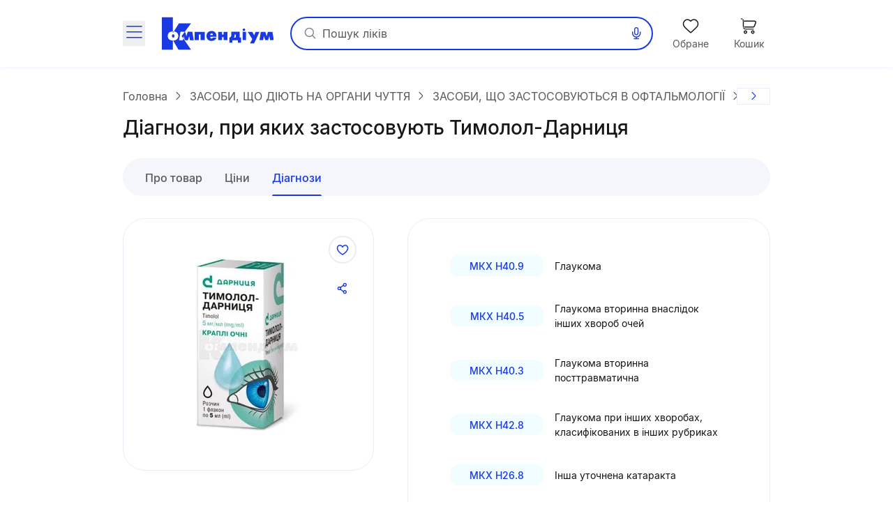

--- FILE ---
content_type: text/css
request_url: https://compendium.com.ua/_nuxt/BannerBrandingImg.I_o05wOK.css
body_size: 136
content:
@media (min-width:968px){.banner-branding{width:17%}}.banner-branding img{display:none;height:calc(100vh - var(--full-header-height));margin-top:-1px;max-width:100%;position:sticky;top:var(--full-header-height);transition-duration:.15s;transition-property:all;transition-timing-function:cubic-bezier(.4,0,.2,1);width:auto}@media (min-width:968px){.banner-branding img{display:block}}.banner-branding--viewer{left:0;opacity:0;pointer-events:none;position:absolute;top:0}.banner-branding .characteristics-demo .characteristics--list{max-height:330px}.banner-branding__right img{margin-left:auto}@media (min-width:968px){.page-detail-wrapper{display:flex;justify-content:space-between}.product-page-fit{flex:1 1 0%;max-width:75%;width:72%}}@media (min-width:1600px){.product-page-fit{width:66%}}@media (min-width:968px){.product-page-fit .single-ref--main-cover{flex-shrink:1!important;max-width:320px!important;min-width:160px!important;width:auto!important}}@media (min-width:1328px){.product-page-fit .single-ref--main-cover{min-width:240px!important}}


--- FILE ---
content_type: text/css
request_url: https://compendium.com.ua/_nuxt/diagnoses.BCGVR_b2.css
body_size: 27
content:
@media (min-width:968px){.single-ref[data-v-69d17051]{align-items:flex-start;display:flex}}.single-ref--main[data-v-69d17051]{width:100%}@media (min-width:968px){.single-ref--main[data-v-69d17051]{align-items:flex-start;display:flex}}.single-ref--main-cover[data-v-69d17051]{flex-shrink:0}@media (min-width:968px){.single-ref--main-cover[data-v-69d17051]{width:360px}}.single-ref--main-content[data-v-69d17051]{flex:1 1 0%;margin-left:-1.25rem;margin-right:-1.25rem}@media (min-width:640px){.single-ref--main-content[data-v-69d17051]{margin-left:0;margin-right:0}}@media (min-width:968px){.single-ref--main-content[data-v-69d17051]{margin-left:3rem}}@media (min-width:1328px){.single-ref--main-content[data-v-69d17051]{margin-left:4rem}}.page-diagnoses__list[data-v-69d17051]{border-radius:2rem;border-top-width:1px;--tw-border-opacity:1;border-color:rgb(235 236 245/var(--tw-border-opacity,1));padding:2.25rem 1.25rem}@media (min-width:640px){.page-diagnoses__list[data-v-69d17051]{padding-left:3rem;padding-right:3rem}}@media (min-width:712px){.page-diagnoses__list[data-v-69d17051]{border-width:1px}}


--- FILE ---
content_type: text/css
request_url: https://compendium.com.ua/_nuxt/MainSearch.Bw9fEsWe.css
body_size: 441
content:
.main-search[data-v-b62d981f]{border-top-left-radius:1.5rem;border-top-right-radius:1.5rem;position:relative;z-index:101;--tw-border-opacity:1;border-color:rgb(255 255 255/var(--tw-border-opacity,1));--tw-bg-opacity:1;background-color:rgb(255 255 255/var(--tw-bg-opacity,1))}@media (min-width:712px){.main-search[data-v-b62d981f]{z-index:10}}.main-search--list[data-v-b62d981f]{min-height:56px}@media (min-width:712px){.main-search--list[data-v-b62d981f]{border-bottom-left-radius:32px;border-bottom-right-radius:32px;left:0;overflow:hidden;padding-bottom:1rem;position:absolute;top:100%;width:100%;--tw-bg-opacity:1;background-color:rgb(255 255 255/var(--tw-bg-opacity,1));--tw-shadow:4px 4px 20px 0px #03091a1a;--tw-shadow-colored:4px 4px 20px 0px var(--tw-shadow-color);box-shadow:var(--tw-ring-offset-shadow,0 0 #0000),var(--tw-ring-shadow,0 0 #0000),var(--tw-shadow)}}.main-search--list-helper[data-v-b62d981f]{padding-left:1rem;padding-right:1rem;padding-top:1.25rem}@media (min-width:712px){.main-search--list-helper[data-v-b62d981f]{max-height:calc(100vh - var(--full-header-height) - 16px);overflow-x:hidden;overflow-y:auto;padding-left:1.25rem;padding-right:1.25rem;padding-top:.75rem}.main-search--list-helper[data-v-b62d981f]::-webkit-scrollbar-track{background-color:transparent}.main-search--list-helper[data-v-b62d981f]::-webkit-scrollbar-thumb{--tw-bg-opacity:1;background-color:rgb(235 236 245/var(--tw-bg-opacity,1))}.main-search--list-helper[data-v-b62d981f]:has(.search-sticky-btn){margin-bottom:2rem;max-height:calc(100vh - var(--full-header-height) - 48px)}}.main-search--list[data-v-b62d981f]:has(.search-sticky-btn){margin-bottom:3rem}.main-search--message[data-v-b62d981f]{font-size:14px;font-weight:400;line-height:150%;padding-left:1rem;padding-right:1rem;padding-top:.25rem;text-align:center;--tw-text-opacity:1;color:rgb(89 89 92/var(--tw-text-opacity,1))}@media (min-width:712px){.main-search--message[data-v-b62d981f]{padding-left:1.75rem;padding-right:1.75rem}}@media (max-width:768px){.main-search--message[data-v-b62d981f]{align-items:center;display:flex;font-size:16px;font-weight:400;justify-content:center;line-height:130%;line-height:1.6;margin-top:.5rem;text-align:center;--tw-text-opacity:1;color:rgb(128 129 149/var(--tw-text-opacity,1))}}.main-search--input-wrapper[data-v-b62d981f]{align-items:center;border-bottom-width:1px;border-top-left-radius:.25rem;border-top-right-radius:.25rem;display:flex;justify-content:space-between;position:sticky;top:0;z-index:10;--tw-border-opacity:1;border-color:rgb(235 236 245/var(--tw-border-opacity,1));--tw-bg-opacity:1;background-color:rgb(255 255 255/var(--tw-bg-opacity,1));padding:.25rem 1rem}@media (min-width:712px){.main-search--input-wrapper[data-v-b62d981f]{background-color:transparent;border-style:none;display:block;padding:0;position:static}}


--- FILE ---
content_type: text/css
request_url: https://compendium.com.ua/_nuxt/NodeCardCode.CzLMPKTa.css
body_size: 84
content:
.node-card-code[data-v-23058b7f]{align-items:center;border-radius:.75rem;display:inline-flex;flex-shrink:0;justify-content:center;--tw-bg-opacity:1;background-color:rgb(241 253 255/var(--tw-bg-opacity,1));padding-left:.75rem;padding-right:.75rem;--tw-text-opacity:1;color:rgb(25 58 226/var(--tw-text-opacity,1))}.node-card-code-xl[data-v-23058b7f]{font-size:28px;font-weight:500;height:54px;line-height:140%;min-width:100px}.node-card-code-lg[data-v-23058b7f]{font-size:16px;font-weight:700;height:2.5rem;line-height:130%;min-width:2.5rem}.node-card-code-md[data-v-23058b7f]{font-size:14px;font-weight:500;line-height:150%;min-height:30px;min-width:2rem;padding-bottom:.25rem;padding-top:.25rem}.node-card-code-selected[data-v-23058b7f]{background-image:linear-gradient(19.94deg,#1b3be3 14.18%,#4d49ff 87.73%);--tw-text-opacity:1;color:rgb(255 255 255/var(--tw-text-opacity,1))}.node-card-code-active[data-v-23058b7f]{--tw-bg-opacity:1;background-color:rgb(231 243 245/var(--tw-bg-opacity,1))}


--- FILE ---
content_type: text/css
request_url: https://compendium.com.ua/_nuxt/DiagnoseItem.BfOLAuKJ.css
body_size: -43
content:
.diagnose-item--posts[data-v-be67db39]{border-radius:1.5rem;border-width:1px;--tw-border-opacity:1;border-color:rgb(235 236 245/var(--tw-border-opacity,1));padding-bottom:.75rem;padding-top:.75rem}.diagnose-item--post[data-v-be67db39]{border-bottom-width:1px;margin-bottom:.25rem;--tw-border-opacity:1;border-color:rgb(235 236 245/var(--tw-border-opacity,1));padding-bottom:.25rem}.diagnose-item--post[data-v-be67db39]:last-child{border-bottom-width:0;margin-bottom:0;padding-bottom:0}.diagnose-item--post .icon-arrow-next[data-v-be67db39]{align-items:center;display:inline-flex;font-size:18px;font-weight:400;height:1.25rem;line-height:186%}


--- FILE ---
content_type: text/css
request_url: https://compendium.com.ua/_nuxt/AlphabetLetter.BIf5kXn9.css
body_size: 161
content:
.alphabet-letter[data-v-6ee5d399]{font-weight:500;margin-bottom:.5rem;margin-right:.375rem}@media (min-width:712px){.alphabet-letter[data-v-6ee5d399]{margin-right:.5rem}}.alphabet-letter[data-v-6ee5d399]{align-items:center;display:flex;justify-content:center}.alphabet-letter--primary[data-v-6ee5d399]{border-radius:.75rem;font-size:16px;font-weight:500;height:2.5rem;line-height:130%;width:2.5rem}@media (min-width:712px){.alphabet-letter--primary[data-v-6ee5d399]{height:3rem;width:3rem}}.alphabet-letter--primary[data-v-6ee5d399]{border-width:2px;--tw-border-opacity:1;border-color:rgb(241 253 255/var(--tw-border-opacity,1));--tw-bg-opacity:1;background-color:rgb(241 253 255/var(--tw-bg-opacity,1))}@media (min-width:712px){.alphabet-letter--primary[data-v-6ee5d399]:hover:not(.alphabet-letter-active){--tw-border-opacity:1;border-color:rgb(231 243 245/var(--tw-border-opacity,1));--tw-bg-opacity:1;background-color:rgb(231 243 245/var(--tw-bg-opacity,1))}.alphabet-letter--primary[data-v-6ee5d399]:active:not(.alphabet-letter-active){--tw-border-opacity:1;border-color:rgb(211 223 225/var(--tw-border-opacity,1));--tw-bg-opacity:1;background-color:rgb(211 223 225/var(--tw-bg-opacity,1))}}.alphabet-letter--primary.alphabet-letter-active[data-v-6ee5d399]{--tw-border-opacity:1;border-color:rgb(25 58 226/var(--tw-border-opacity,1))}.alphabet-letter--secondary[data-v-6ee5d399]{border-radius:9999px;border-width:2px;font-size:14px;font-weight:400;height:2rem;line-height:150%;min-width:64px;padding-left:1rem;padding-right:1rem;--tw-border-opacity:1;border-color:rgb(255 255 255/var(--tw-border-opacity,1));--tw-bg-opacity:1;background-color:rgb(255 255 255/var(--tw-bg-opacity,1))}@media (min-width:712px){.alphabet-letter--secondary[data-v-6ee5d399]:hover:not(.alphabet-letter-active){--tw-border-opacity:1;border-color:rgb(232 236 245/var(--tw-border-opacity,1));--tw-bg-opacity:1;background-color:rgb(232 236 245/var(--tw-bg-opacity,1))}.alphabet-letter--secondary[data-v-6ee5d399]:active:not(.alphabet-letter-active){--tw-border-opacity:1;border-color:rgb(212 216 225/var(--tw-border-opacity,1));--tw-bg-opacity:1;background-color:rgb(212 216 225/var(--tw-bg-opacity,1))}}.alphabet-letter--secondary.alphabet-letter-active[data-v-6ee5d399]{--tw-border-opacity:1;border-color:rgb(25 58 226/var(--tw-border-opacity,1))}


--- FILE ---
content_type: text/css
request_url: https://compendium.com.ua/_nuxt/ModalFull.BimI74hg.css
body_size: 396
content:
@media (min-width:712px){.modal .modal--header[data-v-a66df0b0]{height:76px;padding-left:2.25rem;padding-right:1rem}}.modal--header[data-v-a66df0b0]{align-items:center;display:flex;height:56px;width:100%;--tw-bg-opacity:1;background-color:rgb(251 251 253/var(--tw-bg-opacity,1));padding:.75rem .25rem}.modal--header-title[data-v-a66df0b0]{font-size:16px;font-weight:500;line-height:130%;margin-left:1rem;width:100%;--tw-text-opacity:1;color:rgb(23 23 24/var(--tw-text-opacity,1))}@media (min-width:712px){.modal--header-title[data-v-a66df0b0]{font-size:20px;font-weight:400;line-height:125%;margin-left:0}}.modal--header-btn--mobile[data-v-a66df0b0]{display:flex;flex-shrink:0;width:2.5rem}@media (min-width:712px){.modal--header-btn--mobile[data-v-a66df0b0]{display:none}}.modal--header-btn--desk[data-v-a66df0b0]{display:none;flex-shrink:0;width:2.5rem}@media (min-width:712px){.modal--header-btn--desk[data-v-a66df0b0]{display:flex}}.modal[data-v-c6e6ce4b]{bottom:0;height:100%;left:0;max-width:500px;position:fixed;width:100%;z-index:111;--tw-bg-opacity:1;background-color:rgb(255 255 255/var(--tw-bg-opacity,1));--tw-shadow:0px -2px 8px 0px #0000000f;--tw-shadow-colored:0px -2px 8px 0px var(--tw-shadow-color);box-shadow:var(--tw-ring-offset-shadow,0 0 #0000),var(--tw-ring-shadow,0 0 #0000),var(--tw-shadow)}@media (min-width:712px){.modal-left[data-v-c6e6ce4b]{left:0}}.modal-right[data-v-c6e6ce4b]{left:auto;right:0}@media (min-width:712px){.modal-center[data-v-c6e6ce4b]{left:50%;top:50%;--tw-translate-x:-50%;--tw-translate-y:-50%;border-radius:20px;overflow:hidden;transform:translate(var(--tw-translate-x),var(--tw-translate-y)) rotate(var(--tw-rotate)) skew(var(--tw-skew-x)) skewY(var(--tw-skew-y)) scaleX(var(--tw-scale-x)) scaleY(var(--tw-scale-y))}.modal-center[data-v-c6e6ce4b],.modal-center .modal--body[data-v-c6e6ce4b]{height:-moz-fit-content;height:fit-content}.modal-center .modal--body[data-v-c6e6ce4b]{margin-bottom:0;margin-top:0;max-height:calc(100vh - 90px);padding:2.25rem 2.5rem}}.modal--body[data-v-c6e6ce4b]{height:calc(100vh - 64px - var(--navigation-panel));margin-bottom:.5rem;margin-top:1rem;overflow-y:auto;padding-left:1.25rem;padding-right:1.25rem}.modal--body-full-height[data-v-c6e6ce4b]{height:calc(100vh - 64px);height:calc(100dvh - 64px)}


--- FILE ---
content_type: text/css
request_url: https://compendium.com.ua/_nuxt/prices.B4530gYr.css
body_size: -102
content:
.prices[data-v-a79980d1]{display:flex}@media (min-width:712px){.prices--list[data-v-a79980d1]{height:calc(100vh - var(--full-header-height))}}.prices--list-component[data-v-a79980d1]{overflow-x:hidden;overflow-y:auto;width:100%}@media (min-width:968px){.prices--list-component[data-v-a79980d1]{flex-shrink:0;width:520px}}@media (min-width:1328px){.prices--list-component[data-v-a79980d1]{width:690px}}.prices--map[data-v-a79980d1]{height:100vh;height:100dvh}


--- FILE ---
content_type: text/css
request_url: https://compendium.com.ua/_nuxt/Spinner.D2ZC5RCd.css
body_size: 49
content:
.spinner__loader[data-v-13e86452]{display:inline-block;height:64px;position:relative;width:64px}.spinner__loader-blade[data-v-13e86452]{animation:spin-13e86452 1.2s linear infinite;transform-origin:32px 32px}.spinner__loader-blade[data-v-13e86452]:first-child{animation-delay:-1.1s;transform:rotate(0)}.spinner__loader-blade[data-v-13e86452]:nth-child(2){animation-delay:-1s;transform:rotate(30deg)}.spinner__loader-blade[data-v-13e86452]:nth-child(3){animation-delay:-.9s;transform:rotate(60deg)}.spinner__loader-blade[data-v-13e86452]:nth-child(4){animation-delay:-.8s;transform:rotate(90deg)}.spinner__loader-blade[data-v-13e86452]:nth-child(5){animation-delay:-.7s;transform:rotate(120deg)}.spinner__loader-blade[data-v-13e86452]:nth-child(6){animation-delay:-.6s;transform:rotate(150deg)}.spinner__loader-blade[data-v-13e86452]:nth-child(7){animation-delay:-.5s;transform:rotate(180deg)}.spinner__loader-blade[data-v-13e86452]:nth-child(8){animation-delay:-.4s;transform:rotate(210deg)}.spinner__loader-blade[data-v-13e86452]:nth-child(9){animation-delay:-.3s;transform:rotate(240deg)}.spinner__loader-blade[data-v-13e86452]:nth-child(10){animation-delay:-.2s;transform:rotate(270deg)}.spinner__loader-blade[data-v-13e86452]:nth-child(11){animation-delay:-.1s;transform:rotate(300deg)}.spinner__loader-blade[data-v-13e86452]:nth-child(12){animation-delay:0s;transform:rotate(330deg)}.spinner__loader-blade[data-v-13e86452]:after{height:1rem;left:31px;position:absolute;top:0;width:.25rem;--tw-content:"";background:#ccc;content:var(--tw-content)}@keyframes spin-13e86452{0%{opacity:1}to{opacity:0}}


--- FILE ---
content_type: text/css
request_url: https://compendium.com.ua/_nuxt/DrugViewer.fTmc8GXZ.css
body_size: 677
content:
.drug-viewer[data-v-fa20cdda]{--tw-border-opacity:1;border-color:rgb(235 236 245/var(--tw-border-opacity,1))}@media (min-width:968px){.drug-viewer[data-v-fa20cdda]{align-items:flex-start;display:flex}}.drug-viewer__setting-panel[data-v-fa20cdda]{border-bottom-width:1px;border-top-width:1px;margin-bottom:-1px;--tw-border-opacity:1;border-color:rgb(235 236 245/var(--tw-border-opacity,1));padding-bottom:.75rem;padding-top:.75rem}@media (min-width:712px){.drug-viewer__setting-panel[data-v-fa20cdda]{border-left-width:1px;border-right-width:1px;border-top-left-radius:2rem;border-top-right-radius:2rem;padding:1rem 1rem 1rem 1.5rem}}.drug-viewer__setting-panel[data-v-fa20cdda]{align-items:center;display:flex;justify-content:space-between}.drug-viewer__setting-panel-filter-badge[data-v-fa20cdda]{position:absolute;right:0;top:0;--tw-translate-x:-50%;--tw-translate-y:-50%;transform:translate(var(--tw-translate-x),var(--tw-translate-y)) rotate(var(--tw-rotate)) skew(var(--tw-skew-x)) skewY(var(--tw-skew-y)) scaleX(var(--tw-scale-x)) scaleY(var(--tw-scale-y))}@media (min-width:712px){.drug-viewer__setting-panel-filter-badge[data-v-fa20cdda]{--tw-translate-x:-0px;--tw-translate-y:-33.333333%;transform:translate(var(--tw-translate-x),var(--tw-translate-y)) rotate(var(--tw-rotate)) skew(var(--tw-skew-x)) skewY(var(--tw-skew-y)) scaleX(var(--tw-scale-x)) scaleY(var(--tw-scale-y))}}.drug-viewer__setting-panel-sorting[data-v-fa20cdda]{align-items:center;cursor:pointer;display:flex;font-size:12px;font-weight:500;justify-content:space-between;line-height:150%;margin-left:1.25rem;--tw-text-opacity:1;color:rgb(16 16 17/var(--tw-text-opacity,1))}@media (min-width:712px){.drug-viewer__setting-panel-sorting[data-v-fa20cdda]{font-size:16px;font-weight:500;line-height:130%;margin-left:0}}.drug-viewer__setting-panel-sorting-icon[data-v-fa20cdda]{align-items:center;display:flex;font-size:16px;font-weight:400;height:1.25rem;justify-content:center;line-height:130%;margin-right:.25rem;width:1.25rem;--tw-text-opacity:1;color:rgb(25 58 226/var(--tw-text-opacity,1))}@media (min-width:712px){.drug-viewer__setting-panel-sorting-icon[data-v-fa20cdda]{--tw-text-opacity:1;color:rgb(25 58 226/var(--tw-text-opacity,1))}}.drug-viewer__setting-panel-sorting-title[data-v-fa20cdda]{display:none;font-size:12px;font-weight:700;line-height:150%;margin-right:.25rem;--tw-text-opacity:1;color:rgb(128 129 149/var(--tw-text-opacity,1))}@media (min-width:712px){.drug-viewer__setting-panel-sorting-title[data-v-fa20cdda]{display:inline-block;font-size:16px;font-weight:500;line-height:130%}}.drug-viewer__setting-panel-sorting-icon-down[data-v-fa20cdda]{align-items:center;display:none;font-size:20px;font-weight:400;height:1.25rem;justify-content:center;line-height:125%;margin-left:.25rem;width:1.25rem;--tw-text-opacity:1;color:rgb(25 58 226/var(--tw-text-opacity,1))}@media (min-width:712px){.drug-viewer__setting-panel-sorting-icon-down[data-v-fa20cdda]{display:inline-flex}}.drug-viewer__setting-panel-view[data-v-fa20cdda]{align-items:center;cursor:pointer;display:flex;justify-content:space-between;margin-left:0;margin-right:0;--tw-text-opacity:1;color:rgb(188 197 219/var(--tw-text-opacity,1))}@media (min-width:640px){.drug-viewer__setting-panel-view[data-v-fa20cdda]{margin-left:auto;margin-right:.5rem}}@media (min-width:712px){.drug-viewer__setting-panel-view[data-v-fa20cdda]{margin-right:0}}.drug-viewer__main[data-v-fa20cdda]{flex:1 1 0%}.drug-viewer__aside[data-v-fa20cdda]{border-width:0 1px 1px;flex-shrink:0;margin-bottom:2.5rem;--tw-border-opacity:1;border-color:rgb(235 236 245/var(--tw-border-opacity,1))}@media (min-width:968px){.drug-viewer__aside[data-v-fa20cdda]{margin-left:2rem;width:360px}}.drug-viewer__cards-col[data-v-fa20cdda]{border-bottom-width:1px;border-left-width:1px;border-right-width:1px;display:flex;flex-wrap:wrap;position:relative;--tw-border-opacity:1;border-color:rgb(235 236 245/var(--tw-border-opacity,1))}.drug-viewer__cards-col[data-v-fa20cdda]:after{bottom:0;content:var(--tw-content);position:absolute;right:0;top:0;width:1px;--tw-bg-opacity:1;background-color:rgb(255 255 255/var(--tw-bg-opacity,1))}.drug-viewer:has(.drug-viewer__card-banner) .drug-viewer__cards-col .drug-viewer__card[data-v-fa20cdda]{width:50%}@media (min-width:712px){.drug-viewer:has(.drug-viewer__card-banner) .drug-viewer__cards-col .drug-viewer__card[data-v-fa20cdda]{width:33.333333%}}@media (min-width:1328px){.drug-viewer:has(.drug-viewer__card-banner) .drug-viewer__cards-col .drug-viewer__card[data-v-fa20cdda]{width:25%}}.drug-viewer .separate[data-v-fa20cdda]{height:1.25rem;margin-left:2px;margin-right:2px;width:1px;--tw-bg-opacity:1;background-color:rgb(235 236 245/var(--tw-bg-opacity,1))}.drug-viewer__card[data-v-fa20cdda]{order:3}.drug-viewer__card__banner[data-v-fa20cdda]{order:2}.drug-viewer__card[data-v-fa20cdda]:not(.drug-viewer__card-banner):nth-child(-n+2){order:1}@media (min-width:712px){.drug-viewer__card[data-v-fa20cdda]:not(.drug-viewer__card-banner):nth-child(-n+3){order:1}}@media (min-width:1328px){.drug-viewer__card[data-v-fa20cdda]:not(.drug-viewer__card-banner):nth-child(-n+4){order:1}}


--- FILE ---
content_type: text/css
request_url: https://compendium.com.ua/_nuxt/SearchMessage.BaITA57B.css
body_size: 93
content:
.search-message[data-v-a8d72885]{border-radius:2rem;--tw-bg-opacity:1;background-color:rgb(251 251 253/var(--tw-bg-opacity,1));font-size:16px;font-weight:400;line-height:130%;padding:1.5rem;--tw-text-opacity:1;color:rgb(23 23 24/var(--tw-text-opacity,1))}@media (min-width:712px){.search-message[data-v-a8d72885]{font-size:20px;font-weight:400;line-height:125%;padding:3rem}}.search-message--title[data-v-a8d72885]{font-size:22px;font-weight:500;line-height:130%}@media (min-width:712px){.search-message--title[data-v-a8d72885]{font-size:28px;font-weight:500;line-height:140%}}.search-message--title-wrap[data-v-a8d72885]{display:flex;flex-direction:column}@media (min-width:712px){.search-message--title-wrap[data-v-a8d72885]{align-items:center;flex-direction:row}}.search-message--desc[data-v-a8d72885]{margin-top:1rem}.search-message--icon[data-v-a8d72885]{align-items:center;border-radius:9999px;display:inline-flex;flex-shrink:0;height:3.5rem;justify-content:center;width:3.5rem;--tw-bg-opacity:1;background-color:rgb(242 246 255/var(--tw-bg-opacity,1));font-size:28px;font-weight:400;line-height:140%;--tw-text-opacity:1;color:rgb(25 58 226/var(--tw-text-opacity,1));margin-bottom:1rem}@media (min-width:712px){.search-message--icon[data-v-a8d72885]{margin-bottom:0;margin-right:2.25rem}}.search-message--btn[data-v-a8d72885]{margin-top:1.5rem}


--- FILE ---
content_type: application/javascript; charset=utf-8
request_url: https://compendium.com.ua/_nuxt/D4GvIf_2.js
body_size: -19
content:
import{G as r,o as t,s,B as n,z as l}from"./CmSBpttJ.js";const o={__name:"Badge",props:{color:{type:String,default:"primary",validator:e=>["primary","green-light","green","gray"].includes(e)},size:{type:String,default:"sm",validator:e=>["sm","md","lg"].includes(e)}},setup(e){return(a,d)=>(t(),s("span",{class:l(["badge",{[`badge--${e.color}`]:e.color,[`badge--${e.size}`]:e.size}])},[n(a.$slots,"default",{},void 0,!0)],2))}},i=r(o,[["__scopeId","data-v-f6a15437"]]);export{i as B};


--- FILE ---
content_type: image/svg+xml
request_url: https://compendium.com.ua/_ipx/w_135&q_80&fit_fill/images/footer/btn-google-play-ua.svg
body_size: 3717
content:
<svg width="135" height="40" viewBox="0 0 135 40" fill="none" xmlns="http://www.w3.org/2000/svg"><g clip-path="url(#clip0_1982_14904)"><rect width="135" height="40" fill="white"/><path d="M127 0.5H8C3.85786 0.5 0.5 3.85786 0.5 8V32C0.5 36.1421 3.85786 39.5 8 39.5H127C131.142 39.5 134.5 36.1421 134.5 32V8C134.5 3.85786 131.142 0.5 127 0.5Z" stroke="#193AE2"/><path d="M68.1342 21.7502C65.7832 21.7502 63.8648 23.539 63.8648 26.0049C63.8648 28.4708 65.7811 30.2576 68.1342 30.2576C70.4872 30.2576 72.4035 28.452 72.4035 26.0049C72.4035 23.5578 70.4872 21.7502 68.1342 21.7502ZM68.1342 28.5816C66.8448 28.5816 65.733 27.5179 65.733 26.0049C65.733 24.4919 66.8448 23.4262 68.1342 23.4262C69.4236 23.4262 70.5332 24.4731 70.5332 26.0049C70.5332 27.5367 69.4215 28.5816 68.1342 28.5816ZM58.8201 21.7502C56.4692 21.7502 54.5508 23.539 54.5508 26.0049C54.5508 28.4708 56.4671 30.2576 58.8201 30.2576C61.1732 30.2576 63.0895 28.452 63.0895 26.0049C63.0895 23.5578 61.1711 21.7502 58.8201 21.7502ZM58.8201 28.5816C57.5329 28.5816 56.4211 27.5179 56.4211 26.0049C56.4211 24.4919 57.5329 23.4262 58.8201 23.4262C60.1074 23.4262 61.2213 24.4731 61.2213 26.0049C61.2213 27.5367 60.1095 28.5816 58.8201 28.5816ZM47.7424 23.0563V24.8597H52.0598C51.9302 25.8754 51.5938 26.6151 51.0776 27.1313C50.4486 27.7603 49.4664 28.452 47.7424 28.452C45.0842 28.452 43.0049 26.31 43.0049 23.6519C43.0049 20.9937 45.0821 18.8517 47.7424 18.8517C49.1759 18.8517 50.2229 19.4138 50.9961 20.139L52.2688 18.8663C51.1884 17.8361 49.7548 17.0461 47.7424 17.0461C44.102 17.0461 41.0405 20.0115 41.0405 23.6519C41.0405 27.2922 44.102 30.2576 47.7424 30.2576C49.7067 30.2576 51.1884 29.6118 52.3503 28.404C53.5414 27.2128 53.9134 25.5368 53.9134 24.1827C53.9134 23.7647 53.8821 23.3781 53.8173 23.0563H47.7444H47.7424ZM93.0503 24.4564C92.6951 23.5056 91.6168 21.7502 89.41 21.7502C87.2032 21.7502 85.3997 23.4742 85.3997 26.0049C85.3997 28.3893 87.2032 30.2576 89.6189 30.2576C91.5687 30.2576 92.6951 29.0664 93.1632 28.3726L91.7129 27.4051C91.2281 28.1135 90.5698 28.5816 89.6169 28.5816C88.6639 28.5816 87.9889 28.1469 87.5543 27.2943L93.2405 24.9412L93.0482 24.4585L93.0503 24.4564ZM87.2513 25.8754C87.2032 24.2307 88.5239 23.3948 89.4748 23.3948C90.2166 23.3948 90.8456 23.7647 91.0546 24.2976L87.2533 25.8774L87.2513 25.8754ZM82.6266 29.9984H84.4949V17.4975H82.6266V29.9984ZM79.5651 22.701H79.5004C79.0824 22.2016 78.2758 21.7502 77.2622 21.7502C75.1349 21.7502 73.1872 23.6184 73.1872 26.0196C73.1872 28.4207 75.1369 30.2555 77.2622 30.2555C78.2778 30.2555 79.0824 29.8041 79.5004 29.2879H79.5651V29.9002C79.5651 31.5281 78.6958 32.3975 77.2936 32.3975C76.1505 32.3975 75.44 31.5762 75.1516 30.8845L73.5237 31.5616C73.9897 32.69 75.231 34.0756 77.2936 34.0756C79.4836 34.0756 81.3372 32.7862 81.3372 29.6453V22.0093H79.5651V22.7031V22.701ZM77.4231 28.5816C76.1338 28.5816 75.0554 27.5033 75.0554 26.0216C75.0554 24.54 76.1338 23.4283 77.4231 23.4283C78.7125 23.4283 79.6947 24.5233 79.6947 26.0216C79.6947 27.52 78.6958 28.5816 77.4231 28.5816ZM101.805 17.4996H97.3343V30.0005H99.1984V25.2652H101.805C103.873 25.2652 105.905 23.7668 105.905 21.3824C105.905 18.998 103.871 17.4996 101.805 17.4996ZM101.853 23.5244H99.1984V19.2383H101.853C103.249 19.2383 104.041 20.3939 104.041 21.3803C104.041 22.3667 103.249 23.5223 101.853 23.5223M113.384 21.7272C112.034 21.7272 110.634 22.3228 110.055 23.6393L111.712 24.331C112.065 23.6393 112.726 23.4136 113.417 23.4136C114.383 23.4136 115.363 23.9925 115.38 25.0206V25.1502C115.041 24.958 114.318 24.6675 113.434 24.6675C111.649 24.6675 109.831 25.6476 109.831 27.4824C109.831 29.1563 111.296 30.2325 112.935 30.2325C114.19 30.2325 114.88 29.6704 115.315 29.01H115.38V29.9755H117.181V25.1816C117.181 22.9622 115.526 21.7251 113.386 21.7251M113.16 28.5753C112.548 28.5753 111.695 28.2702 111.695 27.5137C111.695 26.5483 112.757 26.1805 113.674 26.1805C114.493 26.1805 114.88 26.3581 115.38 26.5984C115.235 27.7561 114.239 28.5774 113.16 28.5774M123.743 21.9989L121.603 27.4197H121.538L119.319 21.9989H117.308L120.637 29.5742L118.74 33.7872H120.685L125.816 21.9989H123.741H123.743ZM106.937 29.9964H108.803V17.4954H106.937V29.9964Z" fill="#193AE2"/><path fill-rule="evenodd" clip-rule="evenodd" d="M10.6362 30.8528L20.7133 20.1586L25.5346 25.4074L14.0826 32.015L14.0481 32.0365C13.6952 32.2417 13.2868 32.3595 12.8481 32.3595C11.8415 32.3595 10.981 31.7348 10.6362 30.8528Z" fill="#193AE2"/><path fill-rule="evenodd" clip-rule="evenodd" d="M31.231 17.9285L31.4648 17.5389L31.2463 17.9385C31.9873 18.3436 32.4845 19.1197 32.4845 20.0242C32.4845 20.9274 31.9801 21.7136 31.2312 22.1192L26.4067 24.9038L21.2036 19.7026L26.3658 15.1086L31.2238 17.9242L31.231 17.9285Z" fill="#193AE2"/><path fill-rule="evenodd" clip-rule="evenodd" d="M10.4722 10.3461V29.6146L20.3646 19.7222L10.4722 10.3461Z" fill="#193AE2"/><path fill-rule="evenodd" clip-rule="evenodd" d="M10.6411 9.13964L20.7964 19.2929L25.4924 14.5987L14.0783 7.98087C13.7189 7.76486 13.2997 7.64062 12.85 7.64062C11.8504 7.64062 10.9909 8.26109 10.6411 9.13964Z" fill="#193AE2"/><path d="M42.2484 12.8729C41.8576 12.6054 41.588 12.2125 41.4438 11.6901L42.3236 11.3432C42.3988 11.6671 42.5451 11.9241 42.7625 12.108C42.9798 12.294 43.2368 12.386 43.5315 12.386C43.8512 12.386 44.1229 12.2857 44.3486 12.0851C44.5743 11.8844 44.6871 11.6378 44.6871 11.3411C44.6871 11.1488 44.6328 10.9754 44.522 10.8145C44.4113 10.6557 44.2608 10.5282 44.0707 10.4362C43.8784 10.3443 43.6715 10.2962 43.4437 10.2962H42.9296V9.46032H43.3915C43.7049 9.46032 43.9662 9.37464 44.1751 9.20328C44.3841 9.03193 44.4886 8.80205 44.4886 8.51158C44.4886 8.25663 44.3925 8.04556 44.1981 7.87629C44.0038 7.70911 43.7614 7.62343 43.4709 7.62343C43.2097 7.62343 42.9902 7.70075 42.8105 7.85748C42.6308 8.01421 42.5054 8.2002 42.4365 8.41336L41.5922 8.06646C41.7134 7.72374 41.9349 7.42072 42.2567 7.15741C42.5786 6.89411 42.9861 6.76245 43.4792 6.76245C43.8554 6.76245 44.1919 6.83559 44.4844 6.98396C44.777 7.13234 45.0069 7.33504 45.172 7.59208C45.337 7.85121 45.4206 8.14169 45.4206 8.4656C45.4206 9.06954 45.1573 9.51466 44.6286 9.80513V9.85738C44.9254 9.99112 45.1657 10.1855 45.3517 10.4404C45.5377 10.6954 45.6296 11.0067 45.6296 11.3724C45.6296 11.7382 45.5377 12.0474 45.3558 12.3379C45.1719 12.6284 44.9212 12.8562 44.6035 13.0213C44.2859 13.1864 43.9285 13.2699 43.5336 13.2699C43.0697 13.2699 42.6413 13.1362 42.2505 12.8708L42.2484 12.8729Z" fill="#193AE2"/><path d="M48.5263 6.90454H49.613L51.9702 13.1341H50.917L50.3423 11.5333H47.8012L47.2265 13.1341H46.1733L48.5221 6.90454H48.5263ZM50.0309 10.6452L49.3351 8.73517L49.101 8.02256H49.0488L48.8147 8.73517L48.1188 10.6452H50.033H50.0309Z" fill="#193AE2"/><path d="M52.9106 6.90454H55.2428C55.573 6.90454 55.8802 6.97768 56.1644 7.12188C56.4486 7.26607 56.6743 7.4646 56.8394 7.71746C57.0044 7.97032 57.088 8.25034 57.088 8.55754C57.088 8.86473 57.0107 9.13222 56.8582 9.36209C56.7035 9.59197 56.5008 9.7675 56.2459 9.88871V9.9326C56.5698 10.0434 56.8289 10.2252 57.0212 10.4801C57.2134 10.7351 57.3075 11.036 57.3075 11.385C57.3075 11.734 57.2197 12.0307 57.0421 12.294C56.8644 12.5573 56.6283 12.7642 56.3295 12.9126C56.0306 13.061 55.7046 13.1341 55.3515 13.1341H52.9148V6.90454H52.9106ZM55.1989 9.523C55.4894 9.523 55.7213 9.43523 55.8948 9.2576C56.0682 9.07998 56.156 8.87727 56.156 8.64531C56.156 8.41334 56.0703 8.21273 55.899 8.04137C55.7276 7.87001 55.5061 7.78433 55.2344 7.78433H53.8677V9.52509H55.1989V9.523ZM55.3473 12.246C55.6482 12.246 55.8906 12.154 56.0745 11.9722C56.2584 11.7904 56.3483 11.571 56.3483 11.316C56.3483 11.0611 56.2542 10.8395 56.0662 10.6557C55.8781 10.4697 55.6273 10.3777 55.3138 10.3777H53.8698V12.248H55.3494L55.3473 12.246Z" fill="#193AE2"/><path d="M60.1826 6.90454H61.2693L63.6265 13.1341H62.5733L61.9986 11.5333H59.4575L58.8828 13.1341H57.8296L60.1785 6.90454H60.1826ZM61.6873 10.6452L60.9914 8.73517L60.7573 8.02256H60.7051L60.471 8.73517L59.7751 10.6452H61.6893H61.6873Z" fill="#193AE2"/><path d="M64.5693 6.90454H65.5264V9.49793H68.4417V6.90454H69.3904V13.1341H68.4417V10.4028H65.5264V13.1341H64.5693V6.90454Z" fill="#193AE2"/><path d="M72.1114 7.8094H70.3623V6.90454H74.8072V7.8094H73.0664V13.1341H72.1093V7.8094H72.1114Z" fill="#193AE2"/><path d="M77.0346 6.90454H78.1213L80.4786 13.1341H79.4253L78.8506 11.5333H76.3095L75.7348 13.1341H74.6816L77.0305 6.90454H77.0346ZM78.5393 10.6452L77.8434 8.73517L77.6093 8.02256H77.5571L77.323 8.73517L76.6271 10.6452H78.5414H78.5393Z" fill="#193AE2"/><path d="M81.0806 13.0819L83.5779 10.081L81.1935 6.95678V6.90454H82.3512L84.5517 9.85319H84.6039V6.90454H85.5527V9.85319H85.6049L87.8054 6.90454H88.9632V6.95678L86.5788 10.081L89.076 13.0819V13.1341H87.8493L85.6049 10.3317H85.5527V13.1341H84.6039V10.3317H84.5517L82.2989 13.1341H81.0806V13.0819Z" fill="#193AE2"/><path d="M89.9723 6.90454H90.9211V10.3505L90.8688 11.5522H90.9211L93.713 6.90663H94.7996V13.1362H93.8509V9.6045L93.9031 8.40289H93.8509L91.0151 13.1362H89.9702V6.90663L89.9723 6.90454Z" fill="#193AE2"/><path d="M97.5328 7.8094H95.7837V6.90454H100.229V7.8094H98.4878V13.1341H97.5307V7.8094H97.5328Z" fill="#193AE2"/><path d="M101.221 6.90454H102.17V10.3505L102.118 11.5522H102.17L104.962 6.90663H106.049V13.1362H105.1V9.6045L105.152 8.40289H105.1L102.264 13.1362H101.219V6.90663L101.221 6.90454Z" fill="#193AE2"/><path d="M109.95 12.8729C109.56 12.6054 109.29 12.2125 109.146 11.6901L110.024 11.3432C110.099 11.6671 110.245 11.9241 110.462 12.108C110.68 12.294 110.937 12.386 111.231 12.386C111.551 12.386 111.823 12.2857 112.048 12.0851C112.274 11.8844 112.387 11.6378 112.387 11.3411C112.387 11.1488 112.333 10.9754 112.222 10.8145C112.111 10.6557 111.961 10.5282 111.771 10.4362C111.578 10.3443 111.369 10.2962 111.144 10.2962H110.63V9.46032H111.091C111.405 9.46032 111.666 9.37464 111.875 9.20328C112.084 9.03193 112.188 8.80205 112.188 8.51158C112.188 8.25663 112.092 8.04556 111.898 7.87629C111.704 7.70911 111.461 7.62343 111.171 7.62343C110.91 7.62343 110.69 7.70075 110.51 7.85748C110.331 8.01421 110.205 8.2002 110.136 8.41336L109.292 8.06646C109.413 7.72374 109.635 7.42072 109.959 7.15741C110.281 6.89411 110.688 6.76245 111.181 6.76245C111.557 6.76245 111.894 6.83559 112.186 6.98396C112.479 7.13234 112.709 7.33504 112.874 7.59208C113.039 7.85121 113.123 8.14169 113.123 8.4656C113.123 9.06954 112.859 9.51466 112.331 9.80513V9.85738C112.627 9.99112 112.868 10.1855 113.054 10.4404C113.24 10.6954 113.332 11.0067 113.332 11.3724C113.332 11.7382 113.24 12.0474 113.058 12.3379C112.876 12.6284 112.623 12.8562 112.306 13.0213C111.986 13.1864 111.631 13.2699 111.236 13.2699C110.772 13.2699 110.343 13.1362 109.952 12.8708L109.95 12.8729Z" fill="#193AE2"/></g><defs><clipPath id="clip0_1982_14904"><rect width="135" height="40" fill="white"/></clipPath></defs></svg>

--- FILE ---
content_type: application/javascript; charset=utf-8
request_url: https://compendium.com.ua/_nuxt/riLQJoCG.js
body_size: 274
content:
import{_ as e}from"./DZGuU7LM.js";import{G as p,a as r,o as l,s as n,h as s,t as c,f as t,g as a}from"./CmSBpttJ.js";import"./C1BC4aso.js";import"./B8ffWNWf.js";const i={class:"footer-apps"},D={class:"footer-apps-title"},_={class:"footer-apps-icons"},f=["title"],d=["title"],B="https://apps.apple.com/us/app/%D0%BA%D0%BE%D0%BC%D0%BF%D0%B5%D0%BD%D0%B4%D1%96%D1%83%D0%BC-%D0%BB%D1%96%D0%BA%D0%B0%D1%80%D1%81%D1%8C%D0%BA%D1%96-%D0%BF%D1%80%D0%B5%D0%BF%D0%B0%D1%80%D0%B0%D1%82%D0%B8/id969511081",m="https://play.google.com/store/apps/details?id=com.trinetix.geoapteka",g={__name:"FooterApps",setup(h){const{t:o}=r();return(u,A)=>(l(),n("div",i,[s("div",D,c(t(o)("components.footer.appTitle")),1),s("div",_,[s("a",{href:m,title:t(o)("components.footer.googlePlayAlt"),target:"_blank",class:"footer-apps-icon-wrapper"},[a(e,{src:"/images/footer/btn-google-play-ua.svg",alt:t(o)("components.footer.googlePlayAlt"),width:"135",loading:"lazy",class:"footer-apps-icon"},null,8,["alt"])],8,f),s("a",{href:B,title:t(o)("components.footer.appStoreAlt"),target:"_blank",class:"footer-apps-icon-wrapper"},[a(e,{src:"/images/footer/btn-app-store-ua.svg",alt:t(o)("components.footer.appStoreAlt"),width:"135",loading:"lazy",class:"footer-apps-icon"},null,8,["alt"])],8,d)])]))}},b=p(g,[["__scopeId","data-v-7d80a988"]]);export{b as default};


--- FILE ---
content_type: image/svg+xml
request_url: https://compendium.com.ua/_ipx/q_80&fit_fill/images/facebook.svg
body_size: -12
content:
<svg width="20" height="21" viewBox="0 0 20 21" fill="none" xmlns="http://www.w3.org/2000/svg"><path d="M10.0031 1.7002C5.14313 1.7002 1.20312 5.6402 1.20312 10.5002C1.20312 14.9122 4.45312 18.555 8.68792 19.1914V12.8326H6.51072V10.5194H8.68792V8.9802C8.68792 6.4318 9.92953 5.313 12.0475 5.313C13.0619 5.313 13.5983 5.3882 13.8523 5.4226V7.4418H12.4075C11.5083 7.4418 11.1943 8.2942 11.1943 9.25499V10.5194H13.8295L13.4719 12.8326H11.1943V19.2102C15.4895 18.6274 18.8031 14.955 18.8031 10.5002C18.8031 5.6402 14.8631 1.7002 10.0031 1.7002Z" fill="#193AE2"/></svg>

--- FILE ---
content_type: application/javascript; charset=utf-8
request_url: https://compendium.com.ua/_nuxt/BxCNE7et.js
body_size: 2872
content:
const __vite__mapDeps=(i,m=__vite__mapDeps,d=(m.f||(m.f=["./5-gF0NDC.js","./CmSBpttJ.js","./B8ffWNWf.js","./entry.B8D0gOmn.css","./DB9_y1lD.js","./BnIUpwPO.js","./NodeCardCode.CzLMPKTa.css","./NodeCard.DNtc4KdK.css","./crv7L7c-.js","./NavigationItemList.BM_qcS6C.css","./DiagnoseItem.BfOLAuKJ.css","./CRKO-E7M.js","./DGkvVNsF.js","./DOgWAVA6.js","./BannerCatfish.8zEva9NZ.css","./C-t5oUoP.js","./BannerCatfishDesc.Pa9FjQn8.css","./BT0-z9gU.js","./DXDC59gr.js","./BHOGth2Q.js","./DrcrmYBP.js","./DZGuU7LM.js","./C1BC4aso.js","./CXhxg3Ue.js","./q74mz6VP.js","./DrugCard.DJtoS5ZW.css","./BcbwaBXs.js","./Slider.BmKGUdbF.css","./HistorySlider.6NwYa8iT.css"])))=>i.map(i=>d[i]);
import{_ as b}from"./B8ffWNWf.js";import{T as H}from"./kgKyiAqE.js";import{_ as me}from"./CuGpHggJ.js";import{D as de}from"./DJmv6U48.js";import{R as pe}from"./v1oct2vd.js";import fe from"./CnrUs66M.js";import{_ as _e}from"./CkSYrNIx.js";import M from"./DdNutZML.js";import{u as ge,a as ve}from"./DtGDygSp.js";import{G as be,T as ke,a as ye,D as he,H as Le,V as De,J as Se,k as D,K as $e,l as f,m as Ie,W as Ce,M as z,I as Ne,s as k,f as e,c as n,p as i,h as y,g as _,O as Pe,d as U,F as Ae,v as Ee,z as j,ab as S,o as s,e as Re,t as Te,j as h}from"./CmSBpttJ.js";import{u as we}from"./COQi22SJ.js";import{u as Be}from"./CXhxg3Ue.js";import{u as Oe}from"./DOgWAVA6.js";import{u as xe}from"./Dm8_kYlr.js";import{u as Ve}from"./3MoyprWQ.js";import{g as He}from"./Blh3KqU-.js";import{u as Me}from"./C1BC4aso.js";import"./BHOGth2Q.js";import"./q74mz6VP.js";import"./DGkvVNsF.js";import"./BtlaX-_K.js";import"./DrcrmYBP.js";import"./DZGuU7LM.js";import"./gVKs-882.js";import"./D4GvIf_2.js";import"./CvZXw7yL.js";import"./CdETFYPH.js";function q($){const a=$;a.__i18n=a.__i18n||[],a.__i18n.push({locale:"",resource:{uk:{title:{t:0,b:{t:2,i:[{t:3,v:"Діагнози, при яких застосовують "},{t:4,k:"drugName"}]}},pageTitle:{t:0,b:{t:2,i:[{t:4,k:"drugName"},{t:3,v:": діагнози, при яких застосовується "},{t:4,k:"delim"},{t:3,v:" "},{t:4,k:"nameLatin"},{t:3,v:" "},{t:4,k:"info"},{t:3,v:" "},{t:4,k:"maker"}]}},pageDescription:{t:0,b:{t:2,i:[{t:4,k:"drugName"},{t:3,v:": діагнози, при яких застосовується"}]}},findBtnPrices:{t:0,b:{t:2,i:[{t:3}],s:"Знайти в аптеках"}},company:{t:0,b:{t:2,i:[{t:3}],s:"компанії"}}},ru:{title:{t:0,b:{t:2,i:[{t:3,v:"Диагнозы, при которых применяют "},{t:4,k:"drugName"}]}},pageTitle:{t:0,b:{t:2,i:[{t:4,k:"drugName"},{t:3,v:": диагнозы при которых применяется "},{t:4,k:"delim"},{t:3,v:" "},{t:4,k:"nameLatin"},{t:3,v:" "},{t:4,k:"info"},{t:3,v:" "},{t:4,k:"maker"}]}},pageDescription:{t:0,b:{t:2,i:[{t:4,k:"drugName"},{t:3,v:": диагнозы при которых применяется"}]}},findBtnPrices:{t:0,b:{t:2,i:[{t:3}],s:"Найти в аптеках"}},company:{t:0,b:{t:2,i:[{t:3}],s:"компании"}}}}})}const ze={class:"container"},Ue={class:"single-ref--main"},je={key:0,class:"single-ref--main-content"},qe={class:"page-diagnoses__list"},Fe={key:1,class:"lg:pb-5 lg:pt-1 bg-white overflow-hidden"},F={__name:"diagnoses",async setup($){var x,V;let a,c;const G=h(()=>b(()=>import("./5-gF0NDC.js"),__vite__mapDeps([0,1,2,3,4,5,6,7,8,9,10]),import.meta.url)),K=h(()=>b(()=>import("./CRKO-E7M.js"),__vite__mapDeps([11,12,1,2,3,13,14]),import.meta.url)),W=h(()=>b(()=>import("./C-t5oUoP.js"),__vite__mapDeps([15,1,2,3,16]),import.meta.url)),J=h(()=>b(()=>import("./BT0-z9gU.js"),__vite__mapDeps([17,18,2,19,1,3,20,21,22,23,24,25,26,27,28]),import.meta.url)),Z=ke(),{locale:I,t:u}=ye({useScope:"local"}),{$viewport:C,$jsonLd:Q,$seoMeta:X}=he(),Y=Me(),L=Le(),g=we(),ee=Be(),te=De(),N=ge(),ae=Se(),{referenceId:se,classification:ie}=L.params,t=([a,c]=D(()=>ve({referenceId:se,classification:ie})),a=await a,c(),a);(x=t.value)!=null&&x.location&&$e(t.value.location,{redirectCode:301});const v=f(()=>t.value.drugs||[]),r=f(()=>{const m=He(v.value);return v.value.find(d=>d.id===+m)||{}}),{referenceLink:re,multiPricesLink:P}=xe({classification:t.value.classificationInfix,referenceId:t.value.referenceId,slugClean:t.value.slugClean,productId:r.value.id,city:ae.city.en}),A=f(()=>v.value.some(m=>m.priceMin)&&!t.value.isArchived);N.reference=t,N.activeDrug=r.value;const E=([a,c]=D(()=>$fetch("/api/references/diagnoses",{query:{id:t.value.wpReferenceId,lang:I.value}})),a=await a,c(),a),R=f(()=>{var d,p;return[...((p=(d=t.value)==null?void 0:d.refClass)==null?void 0:p.map(l=>({name:l.name,...l.slug?{link:ee("classificationDetail",{classification:l.class,slug:l.slug})}:{}})))||[],{name:t.value.name,link:re.value},{name:u("title",{name:t.value.name})}]}),T=Ve(t.value,r.value,"reference",{desc:[S.branding,S.catfishDesc],mob:[S.catfish]}),{catfish:w,branding:o,catfishDesc:B}=([a,c]=D(()=>T.getBanners()),a=await a,c(),a),ne=!!o,oe=f(()=>({"product-page-fit":o}));Ie(()=>{T.bannerImpressionEvent()}),Ce(()=>{g.alternativeUrl=null,g.hiddenLocaleSwitcher=!1});const{isStickyElementVisible:le}=Oe("sticky-desc-tabs"),ce=((V=v.value[0])==null?void 0:V.formType)||"",ue=t.value.vendor?`${u("company")} «${t.value.vendor.name}» `:"",O={title:u("pageTitle",{drugName:t.value.nameCyrillic,nameLatin:t.value.nameLatin,delim:"|",info:ce,maker:ue}),description:u("pageDescription",{drugName:t.value.nameCyrillic}),bCrumbs:R.value,url:`${z.BASE_URL_NO_END_SLASH}${L.fullPath}`,canonical:`${z.BASE_URL_NO_END_SLASH}${L.fullPath}`,image:Y(r.value.logo),lang:I.value,robots:"noindex",product:r.value,alternate:g.alternativeUrl?te(g.alternativeUrl):null};return Ne({...X.simplePage(O),script:[...Q.setMarkupObjects(["webSite","breadCrumbs","medicalWebPage","drugProduct","imageObject"],O)]}),(m,d)=>{var p;return s(),k("div",{class:j({"page-detail-wrapper":e(o),"page-small-screen":ne})},[e(o)?(s(),n(M,{key:0,banner:e(o),position:"left"},null,8,["banner"])):i("",!0),y("div",{class:j(["page-diagnoses",e(oe)])},[e(C).isLessThan("tablet")?(s(),n(H,{key:0,class:"sticky top-0 z-20"})):i("",!0),y("div",ze,[_(me,{breadcrumbs:e(R)},null,8,["breadcrumbs"]),_(pe,{title:e(u)("title",{drugName:e(t).nameCyrillic})},null,8,["title"]),e(C).isGreaterOrEquals("tablet")?(s(),n(H,{key:0,"is-sticky":e(le),class:"mb-8"},Pe({_:2},[e(A)?{name:"product",fn:U(()=>[_(fe,{drug:e(r),link:e(P),"is-multi":"",mode:"row",size:"md"},null,8,["drug","link"])]),key:"0"}:void 0]),1032,["is-sticky"])):i("",!0),y("div",Ue,[_(de,{drug:e(r),reference:e(t),name:e(r).name,class:"single-ref--main-cover"},null,8,["drug","reference","name"]),(p=e(E))!=null&&p.length?(s(),k("div",je,[y("div",qe,[(s(!0),k(Ae,null,Ee(e(E),l=>(s(),n(e(G),{key:l.id,item:l},null,8,["item"]))),128))])])):i("",!0)]),e(A)?(s(),n(_e,{key:1,link:e(P),reference:e(t),"is-show":""},{default:U(()=>[Re(Te(e(u)("findBtnPrices")),1)]),_:1},8,["link","reference"])):i("",!0)]),e(Z).itemsIds.length?(s(),k("div",Fe,[_(e(J),{"lazy-image":""})])):i("",!0),e(w)?(s(),n(e(K),{key:2,banner:e(w)},null,8,["banner"])):i("",!0),e(B)?(s(),n(e(W),{key:3,banner:e(B)},null,8,["banner"])):i("",!0)],2),e(o)?(s(),n(M,{key:1,banner:e(o),position:"right"},null,8,["banner"])):i("",!0)],2)}}};typeof q=="function"&&q(F);const kt=be(F,[["__scopeId","data-v-69d17051"]]);export{kt as default};


--- FILE ---
content_type: application/javascript; charset=utf-8
request_url: https://compendium.com.ua/_nuxt/Blh3KqU-.js
body_size: -195
content:
function s(t=[]){var e;const u=t.reduce((n,o)=>o.countShops!==void 0&&(n===null||o.countShops>n.countShops)?o:n,null);return u?u.id:(e=t[0])==null?void 0:e.id}export{s as g};


--- FILE ---
content_type: image/svg+xml
request_url: https://compendium.com.ua/_ipx/w_135&q_80&fit_fill/images/footer/btn-app-store-ua.svg
body_size: 4425
content:
<svg width="135" height="40" viewBox="0 0 135 40" fill="none" xmlns="http://www.w3.org/2000/svg"><g clip-path="url(#clip0_1982_14923)"><rect width="135" height="40" fill="white"/><path d="M127 0.5H8C3.85786 0.5 0.5 3.85786 0.5 8V32C0.5 36.1421 3.85786 39.5 8 39.5H127C131.142 39.5 134.5 36.1421 134.5 32V8C134.5 3.85786 131.142 0.5 127 0.5Z" stroke="#193AE2"/><path d="M27.2973 20.3006C27.3081 19.4659 27.5298 18.6475 27.9418 17.9216C28.3538 17.1956 28.9428 16.5857 29.6539 16.1485C29.2021 15.5034 28.6062 14.9724 27.9134 14.5979C27.2205 14.2233 26.4499 14.0155 25.6627 13.9908C23.9835 13.8146 22.3555 14.9957 21.4998 14.9957C20.6275 14.9957 19.31 14.0083 17.8913 14.0375C16.9736 14.0672 16.0793 14.334 15.2954 14.8121C14.5115 15.2901 13.8649 15.9631 13.4184 16.7654C11.4844 20.1138 12.927 25.0349 14.7796 27.7415C15.7065 29.0668 16.7898 30.5473 18.2072 30.4948C19.5943 30.4372 20.1123 29.6103 21.7866 29.6103C23.4454 29.6103 23.9314 30.4948 25.3776 30.4614C26.866 30.4372 27.8038 29.1302 28.6981 27.7923C29.3641 26.8479 29.8766 25.8042 30.2166 24.6997C29.3518 24.334 28.6139 23.7218 28.0948 22.9395C27.5757 22.1572 27.2983 21.2394 27.2973 20.3006Z" fill="#193AE2"/><path d="M24.5659 12.2108C25.3774 11.2366 25.7772 9.98445 25.6804 8.72021C24.4406 8.85044 23.2953 9.44299 22.4728 10.3798C22.0707 10.8375 21.7627 11.3699 21.5665 11.9467C21.3702 12.5235 21.2896 13.1333 21.3291 13.7412C21.9493 13.7476 22.5628 13.6132 23.1234 13.3481C23.6841 13.083 24.1773 12.6942 24.5659 12.2108Z" fill="#193AE2"/><path d="M49.3027 27.1397H44.5693L43.4326 30.4961H41.4277L45.9111 18.0781H47.9941L52.4775 30.4961H50.4384L49.3027 27.1397ZM45.0595 25.5908H48.8115L46.9619 20.1436H46.9102L45.0595 25.5908Z" fill="#193AE2"/><path d="M62.1601 25.9698C62.1601 28.7833 60.6543 30.5909 58.3818 30.5909C57.8062 30.621 57.2337 30.4884 56.7299 30.2083C56.2261 29.9281 55.8114 29.5118 55.5332 29.0069H55.4902V33.4913H53.6318V21.4425H55.4307V22.9483H55.4648C55.7558 22.4459 56.1775 22.0317 56.6851 21.7498C57.1928 21.468 57.7673 21.329 58.3476 21.3477C60.6455 21.3477 62.1601 23.1641 62.1601 25.9698ZM60.25 25.9698C60.25 24.1368 59.3027 22.9317 57.8574 22.9317C56.4375 22.9317 55.4824 24.1622 55.4824 25.9698C55.4824 27.794 56.4375 29.0157 57.8574 29.0157C59.3027 29.0157 60.25 27.8194 60.25 25.9698Z" fill="#193AE2"/><path d="M72.1245 25.9698C72.1245 28.7833 70.6187 30.5909 68.3462 30.5909C67.7706 30.621 67.1981 30.4884 66.6943 30.2083C66.1905 29.9281 65.7757 29.5118 65.4976 29.0069H65.4546V33.4913H63.5962V21.4425H65.395V22.9483H65.4292C65.7201 22.4459 66.1419 22.0317 66.6495 21.7498C67.1571 21.468 67.7317 21.329 68.312 21.3477C70.6099 21.3477 72.1245 23.1641 72.1245 25.9698ZM70.2144 25.9698C70.2144 24.1368 69.2671 22.9317 67.8218 22.9317C66.4019 22.9317 65.4468 24.1622 65.4468 25.9698C65.4468 27.794 66.4019 29.0157 67.8218 29.0157C69.2671 29.0157 70.2144 27.8194 70.2144 25.9698Z" fill="#193AE2"/><path d="M78.7105 27.0362C78.8482 28.2676 80.0445 29.0762 81.6792 29.0762C83.2457 29.0762 84.3726 28.2676 84.3726 27.1572C84.3726 26.1934 83.6929 25.6162 82.0835 25.2207L80.4742 24.833C78.1939 24.2822 77.1353 23.2158 77.1353 21.4854C77.1353 19.3428 79.0025 17.8711 81.6539 17.8711C84.2779 17.8711 86.0767 19.3428 86.1373 21.4854H84.2613C84.149 20.2461 83.1245 19.4981 81.6275 19.4981C80.1304 19.4981 79.106 20.2549 79.106 21.3565C79.106 22.2344 79.7603 22.751 81.3609 23.1465L82.729 23.4824C85.2769 24.0849 86.3355 25.1084 86.3355 26.9248C86.3355 29.248 84.4849 30.7031 81.5415 30.7031C78.7876 30.7031 76.9282 29.2822 76.8081 27.0361L78.7105 27.0362Z" fill="#193AE2"/><path d="M90.3462 19.2998V21.4424H92.0679V22.9141H90.3462V27.9053C90.3462 28.6807 90.691 29.042 91.4478 29.042C91.6522 29.0384 91.8562 29.0241 92.0591 28.999V30.4619C91.7188 30.5255 91.373 30.5543 91.0269 30.5478C89.1939 30.5478 88.479 29.8593 88.479 28.1035V22.9141H87.1626V21.4424H88.479V19.2998H90.3462Z" fill="#193AE2"/><path d="M93.0654 25.9697C93.0654 23.1211 94.7431 21.3311 97.3594 21.3311C99.9844 21.3311 101.654 23.1211 101.654 25.9697C101.654 28.8262 99.9932 30.6084 97.3594 30.6084C94.7265 30.6084 93.0654 28.8262 93.0654 25.9697ZM99.7607 25.9697C99.7607 24.0156 98.8652 22.8623 97.3594 22.8623C95.8535 22.8623 94.959 24.0244 94.959 25.9697C94.959 27.9316 95.8535 29.0762 97.3594 29.0762C98.8652 29.0762 99.7607 27.9316 99.7607 25.9697Z" fill="#193AE2"/><path d="M103.186 21.4424H104.959V22.9834H105.002C105.122 22.5021 105.404 22.0768 105.8 21.7789C106.197 21.481 106.684 21.3287 107.179 21.3476C107.394 21.3469 107.607 21.3702 107.816 21.417V23.1553C107.546 23.0726 107.264 23.0347 106.981 23.043C106.711 23.032 106.442 23.0796 106.192 23.1825C105.942 23.2854 105.718 23.4411 105.534 23.639C105.35 23.8369 105.211 24.0723 105.126 24.3289C105.042 24.5856 105.014 24.8575 105.045 25.126V30.4961H103.186V21.4424Z" fill="#193AE2"/><path d="M116.385 27.8369C116.135 29.4805 114.534 30.6084 112.486 30.6084C109.852 30.6084 108.218 28.8437 108.218 26.0127C108.218 23.1729 109.861 21.3311 112.408 21.3311C114.913 21.3311 116.488 23.0518 116.488 25.7969V26.4336H110.094V26.5459C110.064 26.8791 110.106 27.2148 110.216 27.5306C110.326 27.8464 110.502 28.1352 110.733 28.3778C110.963 28.6203 111.242 28.8111 111.552 28.9374C111.862 29.0637 112.195 29.1226 112.529 29.1103C112.968 29.1515 113.409 29.0498 113.786 28.8203C114.162 28.5909 114.455 28.246 114.62 27.8369H116.385ZM110.102 25.1348H114.629C114.645 24.8352 114.6 24.5354 114.495 24.2541C114.391 23.9729 114.229 23.7164 114.02 23.5006C113.812 23.2849 113.561 23.1145 113.284 23.0003C113.006 22.8861 112.708 22.8305 112.408 22.8369C112.105 22.8351 111.805 22.8933 111.525 23.008C111.245 23.1227 110.991 23.2918 110.776 23.5054C110.562 23.7191 110.392 23.973 110.276 24.2527C110.161 24.5323 110.102 24.8321 110.102 25.1348Z" fill="#193AE2"/><path d="M44.1719 11.4961H44.9531C45.3464 11.4961 45.651 11.5794 45.8672 11.7461C46.0833 11.9102 46.1914 12.1354 46.1914 12.4219V12.4297C46.1914 12.6146 46.1406 12.7786 46.0391 12.9219C45.9375 13.0625 45.7956 13.1719 45.6133 13.25C45.4336 13.3281 45.2214 13.3672 44.9766 13.3672C44.7396 13.3672 44.5299 13.3333 44.3477 13.2656C44.1654 13.1953 44.0195 13.0964 43.9102 12.9688C43.8008 12.8385 43.737 12.6849 43.7188 12.5078L43.7148 12.4844H42.8594V12.5234C42.8828 12.8464 42.9857 13.1289 43.168 13.3711C43.3503 13.6133 43.5964 13.8021 43.9062 13.9375C44.2161 14.0703 44.5729 14.1367 44.9766 14.1367C45.375 14.1367 45.7331 14.0638 46.0508 13.918C46.3685 13.7721 46.6198 13.5742 46.8047 13.3242C46.9922 13.0742 47.0859 12.7904 47.0859 12.4727V12.4648C47.0859 12.069 46.9674 11.7513 46.7305 11.5117C46.4961 11.2721 46.1966 11.1341 45.832 11.0977V11.0312C46.1445 10.9583 46.3984 10.8047 46.5938 10.5703C46.7891 10.3333 46.8867 10.0599 46.8867 9.75V9.74219C46.8867 9.44271 46.806 9.17969 46.6445 8.95312C46.4831 8.72656 46.2604 8.54948 45.9766 8.42188C45.6953 8.29167 45.3698 8.22656 45 8.22656C44.6146 8.22656 44.2773 8.29036 43.9883 8.41797C43.7018 8.54297 43.474 8.72396 43.3047 8.96094C43.1354 9.19531 43.0378 9.47396 43.0117 9.79688L43.0039 9.85938H43.8477V9.83203C43.8685 9.65495 43.9258 9.50521 44.0195 9.38281C44.1159 9.25781 44.2448 9.16276 44.4062 9.09766C44.5677 9.02995 44.7552 8.99609 44.9688 8.99609C45.1901 8.99609 45.3789 9.03125 45.5352 9.10156C45.6914 9.16927 45.8112 9.26562 45.8945 9.39062C45.9779 9.51302 46.0195 9.66016 46.0195 9.83203V9.83984C46.0195 10.1107 45.9206 10.332 45.7227 10.5039C45.5247 10.6732 45.2604 10.7578 44.9297 10.7578H44.1719V11.4961Z" fill="#193AE2"/><path d="M47.7617 14H48.6836L50.2383 9.35156H50.5039V8.36328H49.7969L47.7617 14ZM48.7422 12.4766H51.8008L51.5547 11.7734H48.9883L48.7422 12.4766ZM51.8555 14H52.7773L50.7461 8.36328H50.3047V9.35156L51.8555 14Z" fill="#193AE2"/><path d="M54.2734 14H56.1562C56.5573 14 56.901 13.9362 57.1875 13.8086C57.474 13.681 57.694 13.4987 57.8477 13.2617C58.0039 13.0221 58.082 12.7383 58.082 12.4102V12.4023C58.082 12.1576 58.0286 11.9388 57.9219 11.7461C57.8151 11.5508 57.6667 11.3919 57.4766 11.2695C57.2865 11.1471 57.0638 11.0729 56.8086 11.0469V10.9805C56.9961 10.9492 57.1641 10.875 57.3125 10.7578C57.4609 10.6406 57.5794 10.4974 57.668 10.3281C57.7565 10.1562 57.8008 9.97135 57.8008 9.77344V9.76562C57.8008 9.47917 57.7331 9.23177 57.5977 9.02344C57.4622 8.8125 57.2669 8.64974 57.0117 8.53516C56.7591 8.42057 56.457 8.36328 56.1055 8.36328H54.2734V9.07812H55.8984C56.224 9.07812 56.4766 9.15234 56.6562 9.30078C56.8359 9.44661 56.9258 9.65234 56.9258 9.91797V9.92578C56.9258 10.1992 56.8268 10.4076 56.6289 10.5508C56.431 10.6914 56.138 10.7617 55.75 10.7617H54.2734V11.4297H55.9258C56.2018 11.4297 56.4323 11.4648 56.6172 11.5352C56.8047 11.6029 56.9453 11.7044 57.0391 11.8398C57.1328 11.9753 57.1797 12.1445 57.1797 12.3477V12.3555C57.1797 12.6576 57.0781 12.888 56.875 13.0469C56.6719 13.2057 56.3724 13.2852 55.9766 13.2852H54.2734V14ZM53.8359 14H54.7109V8.36328H53.8359V14Z" fill="#193AE2"/><path d="M58.7773 14H59.6992L61.2539 9.35156H61.5195V8.36328H60.8125L58.7773 14ZM59.7578 12.4766H62.8164L62.5703 11.7734H60.0039L59.7578 12.4766ZM62.8711 14H63.793L61.7617 8.36328H61.3203V9.35156L62.8711 14Z" fill="#193AE2"/><path d="M64.8516 14H65.7266V11.5039H68.6172V14H69.4961V8.36328H68.6172V10.7461H65.7266V8.36328H64.8516V14Z" fill="#193AE2"/><path d="M72.4219 14H73.2969V9.12109H75.0703V8.36328H70.6484V9.12109H72.4219V14Z" fill="#193AE2"/><path d="M75.207 14H76.1289L77.6836 9.35156H77.9492V8.36328H77.2422L75.207 14ZM76.1875 12.4766H79.2461L79 11.7734H76.4336L76.1875 12.4766ZM79.3008 14H80.2227L78.1914 8.36328H77.75V9.35156L79.3008 14Z" fill="#193AE2"/><path d="M85.082 10.7578V8.36328H84.2188V10.7578H84.0117L81.9922 8.36328H80.9648L83.3516 11.1211V11.0469L80.7852 14H81.8633L84.0078 11.4961H84.2188V14H85.082V11.4961H85.2891L87.4375 14H88.5273L85.9492 11.0312V11.1016L88.3242 8.36328H87.3086L85.2891 10.7578H85.082Z" fill="#193AE2"/><path d="M89.5234 14H90.3711L93.4531 9.51172L92.8594 9.82812H93.3047V14H94.1758V8.36328H93.3281L90.25 12.8633L90.8359 12.5508H90.3945V8.36328H89.5234V14Z" fill="#193AE2"/><path d="M97.1016 14H97.9766V9.12109H99.75V8.36328H95.3281V9.12109H97.1016V14Z" fill="#193AE2"/><path d="M100.898 14H101.746L104.828 9.51172L104.234 9.82812H104.68V14H105.551V8.36328H104.703L101.625 12.8633L102.211 12.5508H101.77V8.36328H100.898V14Z" fill="#193AE2"/><path d="M110.195 11.4961H110.977C111.37 11.4961 111.674 11.5794 111.891 11.7461C112.107 11.9102 112.215 12.1354 112.215 12.4219V12.4297C112.215 12.6146 112.164 12.7786 112.062 12.9219C111.961 13.0625 111.819 13.1719 111.637 13.25C111.457 13.3281 111.245 13.3672 111 13.3672C110.763 13.3672 110.553 13.3333 110.371 13.2656C110.189 13.1953 110.043 13.0964 109.934 12.9688C109.824 12.8385 109.76 12.6849 109.742 12.5078L109.738 12.4844H108.883V12.5234C108.906 12.8464 109.009 13.1289 109.191 13.3711C109.374 13.6133 109.62 13.8021 109.93 13.9375C110.24 14.0703 110.596 14.1367 111 14.1367C111.398 14.1367 111.757 14.0638 112.074 13.918C112.392 13.7721 112.643 13.5742 112.828 13.3242C113.016 13.0742 113.109 12.7904 113.109 12.4727V12.4648C113.109 12.069 112.991 11.7513 112.754 11.5117C112.52 11.2721 112.22 11.1341 111.855 11.0977V11.0312C112.168 10.9583 112.422 10.8047 112.617 10.5703C112.812 10.3333 112.91 10.0599 112.91 9.75V9.74219C112.91 9.44271 112.829 9.17969 112.668 8.95312C112.507 8.72656 112.284 8.54948 112 8.42188C111.719 8.29167 111.393 8.22656 111.023 8.22656C110.638 8.22656 110.301 8.29036 110.012 8.41797C109.725 8.54297 109.497 8.72396 109.328 8.96094C109.159 9.19531 109.061 9.47396 109.035 9.79688L109.027 9.85938H109.871V9.83203C109.892 9.65495 109.949 9.50521 110.043 9.38281C110.139 9.25781 110.268 9.16276 110.43 9.09766C110.591 9.02995 110.779 8.99609 110.992 8.99609C111.214 8.99609 111.402 9.03125 111.559 9.10156C111.715 9.16927 111.835 9.26562 111.918 9.39062C112.001 9.51302 112.043 9.66016 112.043 9.83203V9.83984C112.043 10.1107 111.944 10.332 111.746 10.5039C111.548 10.6732 111.284 10.7578 110.953 10.7578H110.195V11.4961Z" fill="#193AE2"/></g><defs><clipPath id="clip0_1982_14923"><rect width="135" height="40" fill="white"/></clipPath></defs></svg>

--- FILE ---
content_type: application/javascript; charset=utf-8
request_url: https://compendium.com.ua/_nuxt/DxqZplN2.js
body_size: 116
content:
import{_ as a}from"./BHOGth2Q.js";import{u as l}from"./CXhxg3Ue.js";import{G as o,o as i,c as n,d as u,e as c,t as s,f as m,z as d}from"./CmSBpttJ.js";const f={__name:"AlphabetLetter",props:{letter:{type:String,required:!0},routerParams:{type:Object,default:null},routerQuery:{type:Object,default:null},routeName:{type:String,required:!0},mode:{type:String,default:"primary",validator:e=>["primary","secondary"].includes(e)},isActive:Boolean},setup(e){const t=l();return(y,p)=>{const r=a;return i(),n(r,{to:e.isActive?null:m(t)(e.routeName,e.routerParams,e.routerQuery),title:e.letter,class:d([{"alphabet-letter-active":e.isActive,[`alphabet-letter--${e.mode}`]:e.mode},"alphabet-letter"])},{default:u(()=>[c(s(e.letter),1)]),_:1},8,["to","title","class"])}}},v=o(f,[["__scopeId","data-v-6ee5d399"]]);export{v as A};


--- FILE ---
content_type: application/javascript; charset=utf-8
request_url: https://compendium.com.ua/_nuxt/DB9_y1lD.js
body_size: 1086
content:
import{N as V}from"./BnIUpwPO.js";import{G as T,D as j,l,o,s as n,h as r,p as i,z as u,c as S,d as m,A as B,f as d,as as x,B as C,F,e as M,t as y,an as O}from"./CmSBpttJ.js";const R={class:"node-card__icons"},q={key:0,class:"icon-down-rigth-arrow node-card__icons-arrow"},E={key:2,class:"node-card__icons-collapse"},G={key:0,class:"node-card--right-arrow"},I={__name:"NodeCard",props:{node:{type:Object,required:!0},size:{type:String,default:"lg",validator:t=>["md","lg"].includes(t)},to:{type:[String,Object],default:null},tagTitle:{type:String,default:"div"},target:{type:String,default:null},isArrowDown:Boolean,isSelected:Boolean,isCollapsed:Boolean,showCollapseBtn:Boolean,hideBorder:Boolean,isDetail:Boolean,fakeCollapseBtn:Boolean,isRightArrowNext:Boolean,disabled:Boolean},emits:["nodeClick","nodeSelect"],setup(t,{emit:k}){const e=t,f=k,{$viewport:p}=j(),w=p.isLessThan("tablet"),g=l(()=>{const s=e.node.level||0;if(s===0)return"0";const a={secondStatic:e.isDetail?12:24,thirdStatic:e.isDetail?21:42,firstStaticSpace:e.isDetail?0:18};w&&(a.secondStatic=e.isDetail?4:8,a.thirdStatic=e.isDetail?4:8,a.firstStaticSpace=e.isDetail?0:8);const{secondStatic:c,thirdStatic:z,firstStaticSpace:v}=a,L=c*(s-1)+v,A=z*(s-1);return`${s>1?A+L:v}px`}),$=l(()=>({"node-card-child":e.node.level,"node-card-child-hide-border":e.node.level&&e.hideBorder,"node-card-collapsed":e.isCollapsed,"node-card-selected":e.isSelected,[`node-card-level-${e.node.level}`]:!0,[`node-card-${e.size}`]:e.size})),b=l(()=>({"margin-left":g.value,width:"calc(100% - "+g.value+")"})),D=l(()=>e.to===null?"button":h.value?"RouterLink":"a"),h=l(()=>!/^https?:\/\//.test(e.to)),N=l(()=>e.to?h.value?{to:e.to}:{href:e.to}:null);return(s,a)=>(o(),n("div",{class:u(["node-card",d($)]),style:O(d(b))},[r("span",R,[t.isArrowDown?(o(),n("i",q)):i("",!0),t.showCollapseBtn?(o(),n("a",{key:1,class:"node-card__icons-collapse",onClick:a[0]||(a[0]=c=>f("nodeClick",t.node))},[r("i",{class:u(`icon-${t.isCollapsed?"minus":"plus"}-in-circle`)},null,2)])):i("",!0),t.fakeCollapseBtn?(o(),n("span",E)):i("",!0)]),(o(),S(B(t.tagTitle),{class:"w-full"},{default:m(()=>[(o(),S(B(d(D)),x(d(N),{title:t.node.name,target:t.target,disabled:t.disabled,class:"node-card__body",onClick:a[1]||(a[1]=c=>f("nodeSelect",t.node))}),{default:m(()=>[t.node.code||s.$slots.code?(o(),S(V,{key:0,size:t.size,"is-selected":t.isSelected,"is-active":t.isCollapsed},{default:m(()=>[s.$slots.code?C(s.$slots,"code",{key:0},void 0,!0):(o(),n(F,{key:1},[M(y(t.node.code),1)],64))]),_:3},8,["size","is-selected","is-active"])):i("",!0),r("span",{class:u(["node-card__body-name",{"mr-10":s.$slots.right}])},y(t.node.name),3)]),_:3},16,["title","target","disabled"])),s.$slots.right?(o(),n("span",G,[C(s.$slots,"right",{},void 0,!0)])):i("",!0)]),_:3}))],6))}},J=T(I,[["__scopeId","data-v-d6760a82"]]);export{J as N};


--- FILE ---
content_type: application/javascript; charset=utf-8
request_url: https://compendium.com.ua/_nuxt/P29WJY7z.js
body_size: 4219
content:
const __vite__mapDeps=(i,m=__vite__mapDeps,d=(m.f||(m.f=["./BT0-z9gU.js","./DXDC59gr.js","./B8ffWNWf.js","./BHOGth2Q.js","./CmSBpttJ.js","./entry.B8D0gOmn.css","./DrcrmYBP.js","./DZGuU7LM.js","./C1BC4aso.js","./CXhxg3Ue.js","./q74mz6VP.js","./DrugCard.DJtoS5ZW.css","./BcbwaBXs.js","./Slider.BmKGUdbF.css","./HistorySlider.6NwYa8iT.css","./Dc0V6e6F.js","./kgKyiAqE.js","./DtGDygSp.js","./COQi22SJ.js","./Tabs.DjkK4_HX.css","./DewVd9Nu.js","./DrugPriceAndActions.FCNyRobU.css","./DJmv6U48.js","./DGkvVNsF.js","./BtlaX-_K.js","./SwiperPagination.K39GsBkp.css","./gVKs-882.js","./Toast.CApk4Tgc.css","./D4GvIf_2.js","./Badge.CykZOkru.css","./CvZXw7yL.js","./CdETFYPH.js","./AddToFavorite.Bo7M5FUO.css","./DrugDetailCard.DNDMp_Ed.css","./CkSYrNIx.js","./DOgWAVA6.js","./UrhwPwu9.js","./iqdGLK2F.js","./ButtonLink.BTOKcAsP.css","./DhuDF5EA.js","./C4O7eYXu.js","./BY7djegY.js","./Content.DRddcckO.css","./DvIwQ6z2.js","./Notification.Cz1mML4K.css","./rY78277Z.js","./crv7L7c-.js","./NavigationItemList.BM_qcS6C.css","./BOISFpLE.js","./ArticleNavigation.CfzhkVLp.css","./Instruction.CSkHG5Uu.css","./BGmbUxCi.js","./ReferenceInstuction.hwatMXoQ.css","./Dm8_kYlr.js","./SingleRefDetail.HpiiPH88.css","./CcXPAhSG.js","./MultiRefDetail.D3GxVJRH.css","./CRKO-E7M.js","./BannerCatfish.8zEva9NZ.css","./C-t5oUoP.js","./BannerCatfishDesc.Pa9FjQn8.css","./_ZfCk_9n.js","./Banner240x350.C3v-Vali.css","./DdNutZML.js","./BannerBrandingImg.I_o05wOK.css","./1XKRe7nW.js","./ByH-Ia3s.js","./PricesByCities.DyaZIMDm.css","./C-kGilLH.js","./Landing.DrBdia6N.css"])))=>i.map(i=>d[i]);
import{_ as l}from"./B8ffWNWf.js";import{T as be}from"./kgKyiAqE.js";import{_ as ke}from"./CuGpHggJ.js";import{R as ye}from"./v1oct2vd.js";import{G as Ce,H as De,D as Ee,a as Le,U as Te,T as he,V as Ae,r as Se,k as E,l as f,m as Ie,W as Pe,M as j,I as Re,s as xe,f as e,c as o,p as c,h as k,g as L,O as K,d as W,i as Me,z as G,K as Q,o as r,j as u}from"./CmSBpttJ.js";import{u as Be,a as Ne}from"./DtGDygSp.js";import{u as we}from"./COQi22SJ.js";import{g as $e}from"./Blh3KqU-.js";import{u as Oe}from"./CXhxg3Ue.js";import{u as Ve}from"./3MoyprWQ.js";import{u as Ue}from"./C1BC4aso.js";import"./BHOGth2Q.js";import"./q74mz6VP.js";function q(h){const a=h;a.__i18n=a.__i18n||[],a.__i18n.push({locale:"",resource:{uk:{pageTitle:{t:0,b:{t:2,i:[{t:4,k:"nameCyrillic"},{t:3,v:": інструкція, ціни, аналоги, як приймати — все про препарат"}]}},pageDescription:{t:0,b:{t:2,i:[{t:4,k:"nameCyrillic"},{t:3,v:" "},{t:4,k:"info"},{t:3,v:" — повна інструкція по використанню, ціна від "},{t:4,k:"priceMin"},{t:3,v:" до "},{t:4,k:"priceMax"},{t:3,v:" грн в аптеках України: Київ, Харків, Дніпро, Одеса, Запоріжжя. Купити поруч, забронювати онлайн. Вся інформація про "},{t:4,k:"nameCyrillic"},{t:3,v:": дозування, склад, побічні ефекти."}]}},pageDescriptionNoPrices:{t:0,b:{t:2,i:[{t:4,k:"nameCyrillic"},{t:3,v:" "},{t:4,k:"info"},{t:3,v:" — повна інструкція по використанню в аптеках України: Київ, Харків, Дніпро, Одеса, Запоріжжя. Купити поруч, забронювати онлайн. Вся інформація про "},{t:4,k:"nameCyrillic"},{t:3,v:": дозування, склад, побічні ефекти."}]}},drugs:{t:0,b:{t:1,c:[{t:2,i:[{t:4,k:"n"},{t:3,v:" препаратів"}]},{t:2,i:[{t:4,k:"n"},{t:3,v:" препарат"}]},{t:2,i:[{t:4,k:"n"},{t:3,v:" препарати"}]},{t:2,i:[{t:4,k:"n"},{t:3,v:" препаратів"}]}]}},atc:{t:0,b:{t:2,i:[{t:3}],s:"ATC-класифікація лікарських препаратів"}},atcBC:{t:0,b:{t:2,i:[{t:3}],s:"ATC-класифікація"}},akt:{t:0,b:{t:2,i:[{t:3}],s:"Медикаменти за активною речовиною (INN)"}},bad:{t:0,b:{t:2,i:[{t:3}],s:"Дієтичні добавки"}},kos:{t:0,b:{t:2,i:[{t:3}],s:"Косметичні засоби"}},kp:{t:0,b:{t:2,i:[{t:3}],s:"Клінічне харчування"}},dp:{t:0,b:{t:2,i:[{t:3}],s:"Дитяче харчування"}},med:{t:0,b:{t:2,i:[{t:3}],s:"Медичні вироби"}}},ru:{pageTitle:{t:0,b:{t:2,i:[{t:4,k:"nameCyrillic"},{t:3,v:": инструкция, цены, аналоги, как принимать — все про препарат"}]}},pageDescription:{t:0,b:{t:2,i:[{t:4,k:"nameCyrillic"},{t:3,v:" "},{t:4,k:"info"},{t:3,v:" — полная инструкция по применению, цена от "},{t:4,k:"priceMin"},{t:3,v:" до "},{t:4,k:"priceMax"},{t:3,v:" грн в аптеках Украины: Киев, Харьков, Днепр, Одесса, Запорожье. Купить рядом, забронировать онлайн. Вся информация про "},{t:4,k:"nameCyrillic"},{t:3,v:": дозировка, состав, побочные эффекты."}]}},pageDescriptionNoPrices:{t:0,b:{t:2,i:[{t:4,k:"nameCyrillic"},{t:3,v:" "},{t:4,k:"info"},{t:3,v:" — полная инструкция по применению, цена от "},{t:4,k:"priceMin"},{t:3,v:" до "},{t:4,k:"priceMax"},{t:3,v:" грн в аптеках Украины: Киев, Харьков, Днепр, Одесса, Запорожье. Купить рядом, забронировать онлайн. Вся информация о "},{t:4,k:"nameCyrillic"},{t:3,v:": дозировка, состав, побочные эффекты."}]}},drugs:{t:0,b:{t:1,c:[{t:2,i:[{t:4,k:"n"},{t:3,v:" препаратов"}]},{t:2,i:[{t:4,k:"n"},{t:3,v:" препарат"}]},{t:2,i:[{t:4,k:"n"},{t:3,v:" препарата"}]},{t:2,i:[{t:4,k:"n"},{t:3,v:" препаратов"}]}]}},atc:{t:0,b:{t:2,i:[{t:3}],s:"ATC-классификация лекарственных препаратов"}},atcBC:{t:0,b:{t:2,i:[{t:3}],s:"ATC-классификация"}},akt:{t:0,b:{t:2,i:[{t:3}],s:"Медикаменты по активному веществу (INN)"}},bad:{t:0,b:{t:2,i:[{t:3}],s:"Диетические добавки"}},kos:{t:0,b:{t:2,i:[{t:3}],s:"Косметические средства"}},kp:{t:0,b:{t:2,i:[{t:3}],s:"Клиническое питание"}},dp:{t:0,b:{t:2,i:[{t:3}],s:"Детское питание"}},med:{t:0,b:{t:2,i:[{t:3}],s:"Медицинские изделия"}}}}})}const He={class:"container main-content"},ze={class:"lg:pb-5 lg:pt-1 bg-white overflow-hidden"},F={__name:"reference",async setup(h){var H,z;let a,m;const J=u(()=>l(()=>import("./BT0-z9gU.js"),__vite__mapDeps([0,1,2,3,4,5,6,7,8,9,10,11,12,13,14]),import.meta.url)),X=u(()=>l(()=>import("./Dc0V6e6F.js"),__vite__mapDeps([15,2,16,3,4,5,17,18,9,10,19,20,21,22,23,24,25,6,7,8,26,27,28,29,30,31,32,33,34,35,36,37,38,39,40,41,42,43,44,45,46,47,48,49,50,51,52,53,54]),import.meta.url)),Y=u(()=>l(()=>import("./CcXPAhSG.js"),__vite__mapDeps([55,2,16,3,4,5,17,18,9,10,19,20,21,34,23,35,36,37,38,39,40,41,42,43,44,45,46,47,48,49,50,51,52,56]),import.meta.url)),Z=u(()=>l(()=>import("./CRKO-E7M.js"),__vite__mapDeps([57,23,4,2,5,35,58]),import.meta.url)),ee=u(()=>l(()=>import("./C-t5oUoP.js"),__vite__mapDeps([59,4,2,5,60]),import.meta.url)),A=u(()=>l(()=>import("./_ZfCk_9n.js"),__vite__mapDeps([61,4,2,5,62]),import.meta.url)),S=u(()=>l(()=>import("./DdNutZML.js"),__vite__mapDeps([63,7,8,4,2,5,64]),import.meta.url)),te=u(()=>l(()=>import("./1XKRe7nW.js"),__vite__mapDeps([65,4,2,5]),import.meta.url)),ae=u(()=>l(()=>import("./ByH-Ia3s.js"),__vite__mapDeps([66,4,2,5,9,67]),import.meta.url)),ie=u(()=>l(()=>import("./C-kGilLH.js"),__vite__mapDeps([68,4,2,5,69]),import.meta.url)),I=De(),{$viewport:P,$jsonLd:ne,$seoMeta:re}=Ee(),se=Ue(),{locale:R,t:y}=Le({useScope:"local"}),{trackEvent:oe}=Te(),{referenceId:le,classification:ce,infoSlug:x}=I.params,M=he(),B=Be(),C=we(),ue=Oe(),me=Ae(),g=Se(0),t=([a,m]=E(()=>Ne({referenceId:le,classification:ce},!0)),a=await a,m(),a);(H=t.value)!=null&&H.location?([a,m]=E(()=>Q(t.value.location,{redirectCode:301})),await a,m()):(x||R.value==="ru")&&t.value.slugClean!==x&&([a,m]=E(()=>Q(t.value.link,{redirectCode:301})),await a,m());const v=f(()=>{var s;return((s=t.value)==null?void 0:s.drugs)||[]}),i=f(()=>{const s=$e(v.value);return v.value.find(n=>n.id===+s)||{}}),de=f(()=>{var s,n;return((s=i.value)==null?void 0:s.countShops)&&!((n=t.value)!=null&&n.isArchived)}),{landing:_}=t.value,N=Ve(t.value,i.value),{branding:d,catfish:w,banner240x350:D,catfishDesc:$}=([a,m]=E(()=>N.getBanners()),a=await a,m(),a),T=!!d||!!_,pe=f(()=>({"product-page-fit":d,"product-page--landing":_})),ve=f(()=>P.isLessThan("tablet")?0:g.value?y("drugs",g.value):v.value.length<2?0:y("drugs",v.value.length));B.reference=t.value,B.activeDrug=i.value;const O=f(()=>{var n,b;return[...((b=(n=t.value)==null?void 0:n.refClass)==null?void 0:b.map(p=>({name:p.name,...p.slug?{link:ue("classificationDetail",{classification:p.class,slug:p.slug})}:{}})))||[],{name:t.value.name}]});Ie(()=>{M.addToHistory(i.value);const s={ecommerce:{items:[{item_name:i.value.fullName,item_id:String(i.value.id),info_id:String(i.value.referenceId)}]}};oe("custom_view_item",s),N.bannerImpressionEvent()}),Pe(()=>{C.alternativeUrl=null,C.hiddenLocaleSwitcher=!1});const _e=((z=v.value[0])==null?void 0:z.formType)||"",V=t.value.nameCyrillic,fe=y(i.value.priceMin?"pageDescription":"pageDescriptionNoPrices",{nameCyrillic:V,info:_e,priceMax:i.value.priceMax,priceMin:i.value.priceMin}),U={title:y("pageTitle",{nameCyrillic:V}),suffixTitle:" | Compendium",description:fe,suffixDesc:"",bCrumbs:O.value,url:`${j.BASE_URL_NO_END_SLASH}${I.fullPath}`,canonical:`${j.BASE_URL_NO_END_SLASH}${t.value.link}`,image:se(i.value.logo),lang:R.value,webSite:"",product:i.value,alternate:C.alternativeUrl?me(C.alternativeUrl):null};return Re({...re.simplePage(U),script:[...ne.setMarkupObjects(["webSite","breadCrumbs","medicalWebPage","drugProduct","imageObject"],U)]}),(s,n)=>{var b,p;return r(),xe("div",{class:G({"page-detail-wrapper":e(d),"page-small-screen":e(T)})},[e(d)&&!e(_)?(r(),o(e(S),{key:0,banner:e(d),position:"left"},null,8,["banner"])):c("",!0),k("div",{id:"site",class:G(["product-page",e(pe)])},[e(P).isLessThan("tablet")?(r(),o(be,{key:0,class:"sticky top-0 z-20"})):c("",!0),e(_)?(r(),o(e(ie),{key:1,landing:e(_)},null,8,["landing"])):c("",!0),k("div",He,[n[1]||(n[1]=k("div",{id:"landing-video"},null,-1)),L(ke,{breadcrumbs:e(O)},null,8,["breadcrumbs"]),L(ye,{title:e(t).name,total:e(ve)},null,8,["title","total"]),((b=e(t).drugs)==null?void 0:b.length)>1?(r(),o(e(Y),{key:0,"total-drugs":e(g),"onUpdate:totalDrugs":n[0]||(n[0]=ge=>Me(g)?g.value=ge:null),reference:e(t),"active-drug":e(i),"drugs-list":e(v),"is-small-desc":e(T)},K({_:2},[e(D)?{name:"banner240x350",fn:W(()=>[L(e(A),{banner:e(D),class:"overflow-hidden"},null,8,["banner"])]),key:"0"}:void 0]),1032,["total-drugs","reference","active-drug","drugs-list","is-small-desc"])):e(i).id?(r(),o(e(X),{key:1,reference:e(t),"active-drug":e(i),"is-small-desc":e(T),"is-reference-page":""},K({_:2},[e(D)?{name:"banner240x350",fn:W(()=>[L(e(A),{banner:e(D),class:"rounded-lg overflow-hidden"},null,8,["banner"])]),key:"0"}:void 0]),1032,["reference","active-drug","is-small-desc"])):c("",!0)]),(p=e(t).comments)!=null&&p.length?(r(),o(e(te),{key:2,class:"comments-container",comments:e(t).comments},null,8,["comments"])):c("",!0),n[2]||(n[2]=k("div",{class:"landing-footer landing"},null,-1)),k("div",ze,[e(M).itemsIds.length?(r(),o(e(J),{key:0,"lazy-image":""})):c("",!0),e(de)?(r(),o(e(ae),{key:1,reference:e(t)},null,8,["reference"])):c("",!0)]),e(w)?(r(),o(e(Z),{key:3,banner:e(w)},null,8,["banner"])):c("",!0),e($)?(r(),o(e(ee),{key:4,banner:e($)},null,8,["banner"])):c("",!0)],2),e(d)&&!e(_)?(r(),o(e(S),{key:1,banner:e(d),position:"right"},null,8,["banner"])):c("",!0)],2)}}};typeof q=="function"&&q(F);const at=Ce(F,[["__scopeId","data-v-eca8e1cf"]]);export{at as default};


--- FILE ---
content_type: application/javascript; charset=utf-8
request_url: https://compendium.com.ua/_nuxt/DZGuU7LM.js
body_size: 1249
content:
import{p as u,u as p}from"./C1BC4aso.js";import{l as i,aq as x,ar as k,r as h,D as A,m as B,o as q,s as N,as as I,f as v,c as E,an as P}from"./CmSBpttJ.js";function $(e){var a;(a=performance==null?void 0:performance.mark)==null||a.call(performance,"mark_feature_usage",{detail:{feature:e}})}const j={src:{type:String,required:!1},format:{type:String,required:!1},quality:{type:[Number,String],required:!1},background:{type:String,required:!1},fit:{type:String,required:!1},modifiers:{type:Object,required:!1},preset:{type:String,required:!1},provider:{type:String,required:!1},sizes:{type:[Object,String],required:!1},densities:{type:String,required:!1},preload:{type:[Boolean,Object],required:!1},width:{type:[String,Number],required:!1},height:{type:[String,Number],required:!1},alt:{type:String,required:!1},referrerpolicy:{type:String,required:!1},usemap:{type:String,required:!1},longdesc:{type:String,required:!1},ismap:{type:Boolean,required:!1},loading:{type:String,required:!1,validator:e=>["lazy","eager"].includes(e)},crossorigin:{type:[Boolean,String],required:!1,validator:e=>["anonymous","use-credentials","",!0,!1].includes(e)},decoding:{type:String,required:!1,validator:e=>["async","auto","sync"].includes(e)},nonce:{type:[String],required:!1}},C=e=>{const a=i(()=>({provider:e.provider,preset:e.preset})),r=i(()=>({width:u(e.width),height:u(e.height),alt:e.alt,referrerpolicy:e.referrerpolicy,usemap:e.usemap,longdesc:e.longdesc,ismap:e.ismap,crossorigin:e.crossorigin===!0?"anonymous":e.crossorigin||void 0,loading:e.loading,decoding:e.decoding,nonce:e.nonce})),d=p(),s=i(()=>({...e.modifiers,width:u(e.width),height:u(e.height),format:e.format,quality:e.quality||d.options.quality,background:e.background,fit:e.fit}));return{options:a,attrs:r,modifiers:s}},O={...j,placeholder:{type:[Boolean,String,Number,Array],required:!1},placeholderClass:{type:String,required:!1}},_=["src"],F=x({__name:"NuxtImg",props:O,emits:["load","error"],setup(e,{emit:a}){const r=e,d=k(),s=a,S=!1,f=p(),l=C(r),g=h(!1),o=h(),c=i(()=>f.getSizes(r.src,{...l.options.value,sizes:r.sizes,densities:r.densities,modifiers:{...l.modifiers.value,width:u(r.width),height:u(r.height)}})),b=i(()=>{const t={...l.attrs.value,"data-nuxt-img":""};return(!r.placeholder||g.value)&&(t.sizes=c.value.sizes,t.srcset=c.value.srcset),t}),m=i(()=>{let t=r.placeholder;if(t===""&&(t=!0),!t||g.value)return!1;if(typeof t=="string")return t;const n=Array.isArray(t)?t:typeof t=="number"?[t,t]:[10,10];return f(r.src,{...l.modifiers.value,width:n[0],height:n[1],quality:n[2]||50,blur:n[3]||3},l.options.value)}),y=i(()=>r.sizes?c.value.src:f(r.src,l.modifiers.value,l.options.value)),w=i(()=>m.value?m.value:y.value),z=A().isHydrating;return B(()=>{if(m.value){const t=new Image;y.value&&(t.src=y.value),r.sizes&&(t.sizes=c.value.sizes||"",t.srcset=c.value.srcset),t.onload=n=>{g.value=!0,s("load",n)},$("nuxt-image");return}o.value&&(o.value.complete&&z&&(o.value.getAttribute("data-error")?s("error",new Event("error")):s("load",new Event("load"))),o.value.onload=t=>{s("load",t)},o.value.onerror=t=>{s("error",t)})}),(t,n)=>(q(),N("img",I({ref_key:"imgEl",ref:o,class:r.placeholder&&!g.value?r.placeholderClass:void 0},{...v(S)?{onerror:"this.setAttribute('data-error', 1)"}:{},...b.value,...v(d)},{src:w.value}),null,16,_))}}),M={__name:"WrapperForImage",props:{src:{type:String,required:!0},fit:{type:String,default:"fill",validator(e){return["fill","contain","cover","scale-down"].includes(e)}},quality:{type:String,default:"80",validator:e=>+e>=1&&+e<=100},loading:{type:String,default:"eager",validator:e=>["lazy","eager","auto"].includes(e)},width:{type:[String,Number],default:""},height:{type:[String,Number],default:""},alt:{type:String,default:""},isPreload:Boolean},setup(e){return(a,r)=>{const d=F;return q(),E(d,{style:P(`width:${e.width}px;height:${e.height}px`),src:e.src,fit:e.fit,quality:+e.quality,width:e.width,height:e.height,alt:e.alt,loading:e.loading,preload:e.isPreload},null,8,["style","src","fit","quality","width","height","alt","loading","preload"])}}};export{M as _};


--- FILE ---
content_type: application/javascript; charset=utf-8
request_url: https://compendium.com.ua/_nuxt/BVK64F_3.js
body_size: -38
content:
import{G as r,l as t,o as l,s as p,z as n,f as i}from"./CmSBpttJ.js";const u={__name:"Backdrop",props:{isBlur:{type:Boolean,default:!0}},emits:["click"],setup(e){const o=e,a=t(()=>({"backdrop-blur-[3px]":o.isBlur}));return(c,s)=>(l(),p("div",{class:n(["backdrop",i(a)]),onClick:s[0]||(s[0]=d=>c.$emit("click"))},null,2))}},m=r(u,[["__scopeId","data-v-f9fe95ec"]]);export{m as B};


--- FILE ---
content_type: application/javascript; charset=utf-8
request_url: https://compendium.com.ua/_nuxt/BCvotZGH.js
body_size: -75
content:
import{G as a,o as e,s as n,F as r,v as t,h as o}from"./CmSBpttJ.js";import"./B8ffWNWf.js";const _={class:"spinner__loader","data-e2e":"components.ui.spinner"},c=12,p={__name:"Spinner",setup(i){return(d,l)=>(e(),n("div",_,[(e(),n(r,null,t(c,s=>o("div",{key:s,class:"spinner__loader-blade"})),64))]))}},f=a(p,[["__scopeId","data-v-13e86452"]]);export{f as default};


--- FILE ---
content_type: application/javascript; charset=utf-8
request_url: https://compendium.com.ua/_nuxt/crv7L7c-.js
body_size: 395
content:
import{G as k,l as i,o as s,c as h,d as _,s as l,B as o,p as c,z as $,as as C,f as a,A as L}from"./CmSBpttJ.js";const y={key:0,class:"navigation-item-list--icon"},A={key:2,class:"navigation-item-list--right"},B={__name:"NavigationItemList",props:{to:{type:[String,Object],default:null},size:{type:String,default:"md",validator(n){return["md","lg"].includes(n)}},title:{type:String,default:""},isActive:Boolean,isActiveAlt:Boolean,isLineClamp:Boolean},emits:["click"],setup(n,{emit:u}){const m=u,t=n,d=i(()=>({[`navigation-item-list--size-${t.size}`]:!0,"navigation-item-list--active":t.isActive,"navigation-item-list--active-alt":t.isActiveAlt})),p=i(()=>t.title?t.title.replace(/<[^>]+>|&reg;/g,""):null),r=i(()=>!/^https?:\/\//.test(t.to)),g=i(()=>t.to===null?"button":r.value?"RouterLink":"a"),v=i(()=>t.to?r.value?{to:t.to}:{href:t.to}:null),f=e=>{t.to===null&&m("click",e)};return(e,z)=>(s(),h(L(a(g)),C(a(v),{title:a(p),class:[a(d),"navigation-item-list"],onClick:f}),{default:_(()=>[e.$slots.icon?(s(),l("span",y,[o(e.$slots,"icon",{},void 0,!0)])):c("",!0),e.$slots.default?(s(),l("span",{key:1,class:$([{"line-clamp-1":t.isLineClamp},"navigation-item-list--text"])},[o(e.$slots,"default",{},void 0,!0)],2)):c("",!0),e.$slots.right?(s(),l("span",A,[o(e.$slots,"right",{},void 0,!0)])):c("",!0)]),_:3},16,["title","class"]))}},b=k(B,[["__scopeId","data-v-695e0abb"]]);export{b as N};


--- FILE ---
content_type: application/javascript; charset=utf-8
request_url: https://compendium.com.ua/_nuxt/B9Hty-4E.js
body_size: 1979
content:
import{G as A,aT as B,aU as U,o as s,s as d,a9 as M,aW as P,h as f,t as V,a as w,C as z,r as C,l as N,p as g,f as m,F as p,v as h,c as k,i as F,as as $}from"./CmSBpttJ.js";import{A as O}from"./DxqZplN2.js";const L={1:"49",2:"50",3:"51",5:"53",7:"55",8:"56",9:"57"},q={А:"192",Б:"193",В:"194",Г:"195",Д:"196",Е:"197",Є:"170",Ж:"198",З:"199",И:"200",І:"178",Й:"201",К:"202",Л:"203",М:"204",Н:"205",О:"206",П:"207",Р:"208",С:"209",Т:"210",У:"211",Ф:"212",Х:"213",Ц:"214",Ч:"215",Ш:"216",Щ:"217",Ю:"222",Я:"223"},R={A:"65",B:"66",C:"67",D:"68",E:"69",F:"70",G:"71",H:"72",I:"73",J:"74",K:"75",L:"76",M:"77",N:"78",O:"79",P:"80",Q:"81",R:"82",S:"83",T:"84",U:"85",V:"86",W:"87",X:"88",Y:"89",Z:"90"},D={А:"192",Б:"193",В:"194",Г:"195",Д:"196",Е:"197",Ж:"198",З:"199",И:"200",Й:"201",К:"202",Л:"203",М:"204",Н:"205",О:"206",П:"207",Р:"208",С:"209",Т:"210",У:"211",Ф:"212",Х:"213",Ц:"214",Ч:"215",Ш:"216",Щ:"217",Э:"221",Ю:"222",Я:"223"},x={A:"65",B:"66",C:"67",D:"68",E:"69",F:"70",G:"71",H:"72",I:"73",J:"74",K:"75",L:"76",M:"77",N:"78",O:"79",P:"80",Q:"81",R:"82",S:"83",T:"84",U:"85",V:"86",W:"87",X:"88",Z:"90"},E=e=>{let t,a;return e==="ru"?(t=D,a=x):(t=q,a=R),{cyrillic:t,latin:a,digits:L}},G=(e,t="192")=>Object.keys(e).find(a=>Object.values(e[a]).includes(`${t}`)),W=(e,t="А")=>Object.keys(e).find(a=>Object.keys(e[a]).includes(`${t}`)),_=(e="ru")=>e==="ru"?Object.assign({},D,x,L):Object.assign({},q,R,L),ne=(e,t="ru")=>{const a=_(t);return Object.keys(a).find(b=>+a[b]==+e)},H={class:"form-group form-group-radiobutton"},J=["id","required","disabled","value","name"],K=["for"],Q={__name:"RadioButton",props:B({value:{type:[String,Number,Boolean]},name:{type:String,required:!0},disabled:Boolean,id:{type:[String,Number],required:!0},required:Boolean,labelNormalized:String},{modelValue:{type:[String,Number,Boolean]},modelModifiers:{}}),emits:B(["change"],["update:modelValue"]),setup(e,{emit:t}){const a=U(e,"modelValue"),b=t,r=u=>{const i=u.target;b("change",i.value)};return(u,i)=>(s(),d("div",H,[M(f("input",{id:e.id,"onUpdate:modelValue":i[0]||(i[0]=v=>a.value=v),type:"radio",required:e.required,disabled:e.disabled,value:e.value,name:e.name,class:"radiobutton",onChange:r},null,40,J),[[P,a.value]]),i[1]||(i[1]=f("button",{class:"radiobutton-custom"},[f("span",{class:"radiobutton-custom--point"})],-1)),f("label",{for:e.id,class:"form-group-label"},V(e.labelNormalized),9,K)]))}},X=A(Q,[["__scopeId","data-v-b1eda95d"]]);function j(e){const t=e;t.__i18n=t.__i18n||[],t.__i18n.push({locale:"",resource:{uk:{cyrillic:{t:0,b:{t:2,i:[{t:3}],s:"АБВ"}},latin:{t:0,b:{t:2,i:[{t:3}],s:"ABC"}},digits:{t:0,b:{t:2,i:[{t:3}],s:"123"}}},ru:{cyrillic:{t:0,b:{t:2,i:[{t:3}],s:"АБВ"}},latin:{t:0,b:{t:2,i:[{t:3}],s:"ABC"}},digits:{t:0,b:{t:2,i:[{t:3}],s:"123"}}}}})}const Z={class:"alphabet-section","data-e2e":"components.sections.alphabet.alphabetSection"},Y={key:0,class:"alphabet-section__title"},ee={key:1,class:"flex mb-6"},te={class:"flex flex-wrap md:mt-6"},ae={key:2,class:"flex flex-wrap mt-2 bg-super-light rounded-3xl pt-2 pl-2 mb-2"},I={__name:"AlphabetSection",props:{routeName:{type:String,default:"alphabet-list"},activeCode:{type:Number,default:null},activeLetter:{type:String,default:null},activeSubLetter:{type:String,default:null},types:{type:Array,default:()=>[]},localeData:{type:Object,default:()=>{}},subLocaleData:{type:Array,default:()=>[]},routerParams:{type:Object,default:()=>({})},queryName:{type:String,default:"q"},title:{type:String,default:null}},emits:["click"],setup(e){const{t,locale:a}=w({useScope:"local"}),b=z(),r=e,u=C(r.localeData||E(a.value)),i=Object.keys(u.value).filter(n=>r.types.length?r.types.includes(n):!0),v=N(()=>{let n="";return r.activeLetter?n=W(u.value,r.activeLetter):n=G(u.value,r.activeCode),n||"cyrillic"}),y=C(v.value),S=(n,c)=>{const l=b.getRoutes().find(o=>o.name===`${r.routeName}__${a.value}`);return/:letterId/.test(`${l==null?void 0:l.path}`)?{"router-params":{letterId:+n}}:{"router-query":{[r.queryName]:c}}},T=N(()=>r.subLocaleData.length&&r.activeLetter&&Object.keys(u.value[y.value]).includes(r.activeLetter));return(n,c)=>(s(),d("div",Z,[e.title?(s(),d("h3",Y,V(e.title),1)):g("",!0),m(i).length>1?(s(),d("div",ee,[(s(!0),d(p,null,h(m(i),l=>(s(),k(X,{id:l,key:l,modelValue:m(y),"onUpdate:modelValue":c[0]||(c[0]=o=>F(y)?y.value=o:null),value:l,"label-normalized":m(t)(l),name:"alphabet-section",class:"mr-6 md:my-6"},null,8,["id","modelValue","value","label-normalized"]))),128))])):g("",!0),f("div",te,[(s(!0),d(p,null,h(m(u)[m(y)],(l,o)=>(s(),k(O,$({key:o,letter:o,"router-params":e.routerParams,"is-active":+l===e.activeCode||o===e.activeLetter,ref_for:!0},S(l,o),{"route-name":e.routeName,onClick:c[1]||(c[1]=le=>n.$emit("click"))}),null,16,["letter","router-params","is-active","route-name"]))),128))]),m(T)?(s(),d("div",ae,[(s(!0),d(p,null,h(e.subLocaleData,l=>(s(),k(O,$({key:l,letter:l,"is-active":l===e.activeSubLetter,"route-name":e.routeName,ref_for:!0},S(null,l),{mode:"secondary",onClick:c[2]||(c[2]=o=>n.$emit("click"))}),null,16,["letter","is-active","route-name"]))),128))])):g("",!0)]))}};typeof j=="function"&&j(I);const ie=A(I,[["__scopeId","data-v-021a8134"]]);export{ie as A,ne as a,E as b,_ as g};


--- FILE ---
content_type: application/javascript; charset=utf-8
request_url: https://compendium.com.ua/_nuxt/CCz0mooy.js
body_size: 165
content:
import{G as t,o as n,s as d,h as c,t as r,z as b}from"./CmSBpttJ.js";const h=["for"],u=["id","value","checked","disabled"],m={class:"checkbox-label"},k={__name:"Checkbox",props:{id:{type:[String,Number],required:!0},value:{type:[String,Number,Boolean],required:!0},disabled:Boolean,labelNormalized:String},emits:["change"],setup(e,{emit:o}){const l=e,s=o,i=()=>{s("change",l.labelNormalized)};return(x,a)=>(n(),d("div",{class:b([{"form-group__disable":e.disabled},"form-group form-group-checkbox"])},[c("label",{for:e.id,class:"form-group-checkbox-label"},[c("input",{id:e.id,value:e.value,checked:e.value,type:"checkbox",disabled:e.disabled,class:"checkbox",onChange:i},null,40,u),a[0]||(a[0]=c("span",{class:"checkbox-icon-container"},[c("i",{class:"icon-tick checkbox-icon checkbox-icon__checked"})],-1)),c("span",m,r(e.labelNormalized),1)],8,h)],2))}},f=t(k,[["__scopeId","data-v-092f4ce8"]]);export{f as C};


--- FILE ---
content_type: application/javascript; charset=utf-8
request_url: https://compendium.com.ua/_nuxt/89AcGgu7.js
body_size: 66
content:
import{G as r,o as e,s as t,h as o,z as d,p as a,B as c}from"./CmSBpttJ.js";const i={class:"search-message"},l={class:"search-message--title-wrap"},h={key:0,class:"search-message--icon"},u={key:0,class:"search-message--title"},m={key:1,class:"search-message--desc"},_={key:0,class:"search-message--btn"},p={__name:"SearchMessage",props:{icon:{type:String,default:""}},setup(n){return(s,g)=>(e(),t("div",i,[o("div",l,[n.icon?(e(),t("span",h,[o("i",{class:d(n.icon)},null,2)])):a("",!0),o("div",null,[s.$slots.title?(e(),t("div",u,[c(s.$slots,"title",{},void 0,!0)])):a("",!0),s.$slots.desc?(e(),t("div",m,[c(s.$slots,"desc",{},void 0,!0)])):a("",!0)])]),s.$slots.btn?(e(),t("div",_,[c(s.$slots,"btn",{},void 0,!0)])):a("",!0)]))}},v=r(p,[["__scopeId","data-v-a8d72885"]]);export{v as S};


--- FILE ---
content_type: application/javascript; charset=utf-8
request_url: https://compendium.com.ua/_nuxt/CInwQzsP.js
body_size: 691
content:
import{G as h,o as i,s as v,g as r,d as n,h as l,_ as m,B as u,I as y,l as c,D as b,c as f,z as p,an as k,f as g,p as $,ao as w}from"./CmSBpttJ.js";import{B as S}from"./BVK64F_3.js";import"./B8ffWNWf.js";const H={class:"modal--header"},C={class:"modal--header-title"},N={__name:"ModalHeader",emits:["close"],setup(e){return(t,s)=>(i(),v("div",H,[r(m,{size:"sm",color:"secondary-light",class:"modal--header-btn--mobile",onClick:s[0]||(s[0]=d=>t.$emit("close"))},{left:n(()=>s[2]||(s[2]=[l("i",{class:"icon-arrow-back text-xl"},null,-1)])),_:1}),l("span",C,[u(t.$slots,"title",{},void 0,!0)]),r(m,{size:"sm",color:"secondary-light",class:"modal--header-btn--desk",onClick:s[1]||(s[1]=d=>t.$emit("close"))},{left:n(()=>s[3]||(s[3]=[l("i",{class:"icon-close text-xl"},null,-1)])),_:1})]))}},x=h(N,[["__scopeId","data-v-a66df0b0"]]),z={key:0,"data-e2e":"components.ui.modal"},F={__name:"ModalFull",props:{isShow:Boolean,event:{type:String,default:"close"},width:{type:String,default:"400",validator:e=>{const t=Number(e);return!isNaN(t)&&t>=300&&t<=1920}},position:{type:String,default:"left",validator(e){return["left","center","right"].includes(e)}},isBackdropBlur:{type:Boolean,default:!0},hideHeader:Boolean,isFullHeight:Boolean},emits:["close","stepBack"],setup(e){const t=e;y(()=>({bodyAttrs:{class:c(()=>t.isShow?"no-scroll":"")}}));const{$viewport:s}=b(),d=c(()=>t.position==="center"&&s.isGreaterThan("mobile"));return(o,a)=>(i(),f(w,{name:"slide-left",appear:""},{default:n(()=>[e.isShow?(i(),v("div",z,[r(S,{"is-blur":e.isBackdropBlur,onClick:a[0]||(a[0]=B=>o.$emit(`${e.event}`,!1))},null,8,["is-blur"]),l("div",{class:p([`modal-${e.position}`,"modal"]),style:k(g(d)?`max-width:${e.width}px`:"")},[e.hideHeader?$("",!0):(i(),f(x,{key:0,onClose:a[1]||(a[1]=B=>o.$emit(`${e.event}`,!1))},{title:n(()=>[u(o.$slots,"title",{},void 0,!0)]),_:3})),l("div",{class:p(["modal--body",{"!m-0 !p-0":e.hideHeader,"modal--body-full-height":e.isFullHeight}])},[u(o.$slots,"body",{},void 0,!0)],2)],6)])):$("",!0)]),_:3}))}},I=h(F,[["__scopeId","data-v-c6e6ce4b"]]);export{I as default};


--- FILE ---
content_type: application/javascript; charset=utf-8
request_url: https://compendium.com.ua/_nuxt/DpY5XLUo.js
body_size: 236
content:
import g from"./CxYl7cdC.js";import{G as y,C as p,H as k,o as s,c as S,d as a,e as _,t as i,s as c,F as h,v as f,z as B}from"./CmSBpttJ.js";import"./BVK64F_3.js";import"./B8ffWNWf.js";const C=["onClick"],M={__name:"ModalSorting",props:{isShowModalSorting:Boolean,list:{type:Object,required:!0},currentSorting:{type:Object,required:!0}},emits:["close","sortBy"],setup(o,{emit:l}){const r=l,u=p(),d=k(),n=()=>{r("close")},m=e=>{u.push({query:{...d.query,sorting:e.key}}),r("sortBy",e),n()};return(e,w)=>(s(),S(g,{class:"modal-sorting","is-show":o.isShowModalSorting,onClose:n},{title:a(()=>[_(i(e.$t("components.sorting.sortingTitle")),1)]),body:a(()=>[(s(!0),c(h,null,f(o.list,t=>(s(),c("div",{key:t.key,class:B([{selected:o.currentSorting.key===t.key},"modal-sorting__item"]),onClick:$=>m(t)},i(t.name),11,C))),128))]),_:1},8,["is-show"]))}},j=y(M,[["__scopeId","data-v-f3cce54b"]]);export{j as default};


--- FILE ---
content_type: application/javascript; charset=utf-8
request_url: https://compendium.com.ua/_nuxt/DXDC59gr.js
body_size: 1578
content:
const __vite__mapDeps=(i,m=__vite__mapDeps,d=(m.f||(m.f=["./CvZXw7yL.js","./CdETFYPH.js","./CmSBpttJ.js","./B8ffWNWf.js","./entry.B8D0gOmn.css","./AddToFavorite.Bo7M5FUO.css","./CG86bRYV.js","./DeleteFromHistory.Cg3xCnLX.css","./DMxXgi97.js","./DZGuU7LM.js","./C1BC4aso.js","./Bf6nh_yL.js","./EcomInfo.DIjplS94.css","./Reimbursement.DaqQnGMs.css","./BSmhSHi1.js","./Cashback.28RZS_x1.css"])))=>i.map(i=>d[i]);
import{_ as m}from"./B8ffWNWf.js";import{_ as F}from"./BHOGth2Q.js";import{G as V,J as M,D as O,l as f,aE as q,o as d,s as o,h as a,c as l,f as t,p as u,g as h,d as k,e as c,t as n,F as N,_ as x,z as H,j as v}from"./CmSBpttJ.js";import{_ as j}from"./DrcrmYBP.js";import{u as G}from"./CXhxg3Ue.js";import{u as J}from"./q74mz6VP.js";const K={class:"drug-card--head"},Q={class:"drug-card--programs"},U={class:"drug-card--btn-group"},W={class:"drug-card--wrapper"},X={class:"drug-card--body"},Y={class:"drug-card--form"},Z=["innerHTML"],ee=["innerHTML"],re={class:"drug-card--footer"},te={key:0,class:"drug-card--price"},de={key:1,class:"drug-card--quantity"},ae={key:2,class:"drug-card--quantity"},ie={__name:"DrugCard",props:{drug:{type:Object,required:!0},mode:{type:String,default:"col",validator(e){return["col","row"].includes(e)}},widthClassList:{type:String,default:"w-[210px] sm:w-[232px]"},isFavoriteBtn:Boolean,isRemoveBtn:Boolean,preloadDrugImage:Boolean,lazyImage:Boolean},setup(e){var $,_;const D=v(()=>m(()=>import("./CvZXw7yL.js"),__vite__mapDeps([0,1,2,3,4,5]),import.meta.url)),p=v(()=>m(()=>import("./CG86bRYV.js"),__vite__mapDeps([6,2,3,4,7]),import.meta.url)),w=v(()=>m(()=>import("./DMxXgi97.js"),__vite__mapDeps([8,9,10,2,3,4,11,12,13]),import.meta.url)),B=v(()=>m(()=>import("./BSmhSHi1.js"),__vite__mapDeps([14,11,3,2,4,12,9,10,15]),import.meta.url)),r=e,y=G(),T=M(),{$viewport:I}=O(),{handlePriceClick:E}=J(),P=I.isLessThan("tablet"),R=f(()=>({"drug-card-row":r.mode==="row","drug-card-col":r.mode==="col",[r.widthClassList]:!0})),L=f(()=>y("product",{referenceId:r.drug.referenceId?r.drug.referenceId:r.drug.refId,productId:r.drug.id,classification:r.drug.referenceInfix})),S=f(()=>y("prices",{referenceId:r.drug.referenceId?r.drug.referenceId:r.drug.refId,productId:r.drug.id,classification:r.drug.referenceInfix,city:T.city.en})),b=f(()=>I.isLessThan("tablet")?140:168),C=($=r.drug.vendor)!=null&&$.slug&&((_=r.drug.vendor)!=null&&_.mark_gp)?y("makerDetail",{makerSlug:r.drug.vendor.slug}):null,z=()=>{const{id:i,referenceId:s,refId:g}=r.drug||{};E({item_id:i,info_id:s??g})};return(i,s)=>{const g=F,A=q("RouterLink");return d(),o("div",{class:H([t(R),"drug-card"]),"data-e2e":"ui.drugCard"},[a("div",K,[a("div",Q,[e.drug.cashback?(d(),l(t(B),{key:0})):u("",!0),e.drug.reimbursement?(d(),l(t(w),{key:1})):u("",!0)]),a("div",U,[e.isFavoriteBtn?(d(),l(t(D),{key:0,"drug-id":e.drug.id,class:"drug-card--favorite"},null,8,["drug-id"])):u("",!0),e.isRemoveBtn?(d(),l(t(p),{key:1,"drug-id":e.drug.id,class:"drug-card--delete"},null,8,["drug-id"])):u("",!0)]),h(g,{to:t(L),title:e.drug.name},{default:k(()=>[h(j,{src:e.drug.image,preload:e.preloadDrugImage,width:t(b),height:t(b),alt:e.drug.name,loading:e.lazyImage?"lazy":"eager",format:"webp",class:"drug-card--image"},null,8,["src","preload","width","height","alt","loading"])]),_:1},8,["to","title"])]),a("div",W,[a("div",X,[h(A,{to:t(L),title:e.drug.name,class:"drug-card--name"},{default:k(()=>[c(n(e.drug.name),1)]),_:1},8,["to","title"]),a("div",Y,n(e.drug.form),1),e.drug.vendor?(d(),o(N,{key:0},[t(C)?(d(),l(g,{key:0,to:t(C),title:e.drug.vendor.name,class:"drug-card--maker"},{default:k(()=>[a("span",{innerHTML:e.drug.vendor.name},null,8,Z)]),_:1},8,["to","title"])):(d(),o("span",{key:1,class:"drug-card--maker",innerHTML:e.drug.vendor.name},null,8,ee))],64)):u("",!0)]),a("div",re,[e.drug.priceMin?(d(),o("div",te,[c(n(i.$t("from"))+" ",1),a("b",null,n(i.$price(e.drug.priceMin)),1),c(" "+n(i.$t("uah")),1)])):u("",!0),e.drug.countShops?(d(),o("div",de,[s[0]||(s[0]=a("span",{class:"drug-card--quantity-circle"},null,-1)),c(" "+n(i.$t("inPharmacy",e.drug.countShops))+" "+n(e.drug.isOtherCities?i.$t("inPharmacyOtherCities"):""),1)])):(d(),o("div",ae,[s[1]||(s[1]=a("span",{class:"drug-card--quantity-circle drug-card--quantity-circle-gray"},null,-1)),c(" "+n(i.$t("notAvailable")),1)])),h(x,{to:e.drug.countShops?t(S):null,title:`${e.drug.name} - ${i.$t("btnFind")}`,"is-disabled":!e.drug.priceMin,size:t(P)?"xs":"sm",class:"drug-card--btn-link",onClick:z},{default:k(()=>[c(n(i.$t("btnFind")),1)]),_:1},8,["to","title","is-disabled","size"])])])],2)}}},ge=V(ie,[["__scopeId","data-v-442f13ae"]]);export{ge as D};


--- FILE ---
content_type: application/javascript; charset=utf-8
request_url: https://compendium.com.ua/_nuxt/DOgWAVA6.js
body_size: 37
content:
import{r as l,a2 as v,m as b,aD as f}from"./CmSBpttJ.js";const E=(i="price-actions__price",c=!0,u={})=>{const t=l(!1),n=l(null),o=v(),r=()=>{t.value=!1,o.isStickyElementVisible=!1},a=()=>{const e=document.getElementById(i);if(!e){r();return}n.value=new IntersectionObserver(m=>{m.forEach(s=>{t.value=c?s.boundingClientRect.top<0&&!s.isIntersecting:!s.isIntersecting,o.isStickyElementVisible=t})},u),e&&n.value.observe(e)};return b(()=>{a()}),f(()=>{const e=document.getElementById(i);r(),e&&n.value&&n.value.unobserve(e)}),{isStickyElementVisible:t}};export{E as u};


--- FILE ---
content_type: application/javascript; charset=utf-8
request_url: https://compendium.com.ua/_nuxt/CkaliRfX.js
body_size: 4072
content:
const t={title:{t:0,b:{t:2,i:[{t:3}],s:"инструкция по применению"}},instructionFor:{t:0,b:{t:2,i:[{t:3}],s:"Инструкция указана для"}},contentIndex:{composition:{t:0,b:{t:2,i:[{t:3}],s:"Состав"}},agentDrugsList:{t:0,b:{t:2,i:[{t:3,v:"Препараты, содержащие "},{t:4,k:"name"}]}},releaseForm:{t:0,b:{t:2,i:[{t:3}],s:"Форма выпуска"}},compositionFormula:{t:0,b:{t:2,i:[{t:3}],s:"Состав и формула"}},pharmacologicalProperties:{t:0,b:{t:2,i:[{t:3}],s:"Фармакологические свойства"}},indications:{t:0,b:{t:2,i:[{t:3,v:"Показания "},{t:4,k:"name"}]}},application:{t:0,b:{t:2,i:[{t:3,v:"Применение "},{t:4,k:"name"}]}},contraindications:{t:0,b:{t:2,i:[{t:3}],s:"Противопоказания"}},sideEffects:{t:0,b:{t:2,i:[{t:3}],s:"Побочные эффекты"}},specificInstructions:{t:0,b:{t:2,i:[{t:3}],s:"Особые указания"}},interactions:{t:0,b:{t:2,i:[{t:3}],s:"Взаимодействия"}},overdosage:{t:0,b:{t:2,i:[{t:3}],s:"Передозировка"}},storingConditions:{t:0,b:{t:2,i:[{t:3}],s:"Условия хранения"}},actualInformation:{t:0,b:{t:2,i:[{t:3}],s:"Актуальная информация"}},instructionTranslation:{t:0,b:{t:2,i:[{t:3}],s:"Перевод инструкции МОЗ"}},instructionMOZ:{t:0,b:{t:2,i:[{t:3}],s:"Инструкция МОЗ"}},characteristic:{t:0,b:{t:2,i:[{t:3}],s:"Характеристика"}},usingRecommendations:{t:0,b:{t:2,i:[{t:3}],s:"Рекомендации по использованию"}},consumptionRecommendations:{t:0,b:{t:2,i:[{t:3}],s:"Рекомендации по употреблению"}}},mozIndex:{composition:{t:0,b:{t:2,i:[{t:3}],s:"Состав"}},descriptionAgents:{t:0,b:{t:2,i:[{t:3}],s:"Описание действующих веществ"}},compositionAndForm:{t:0,b:{t:2,i:[{t:3}],s:"Состав и форма выпуска"}},medicinalForm:{t:0,b:{t:2,i:[{t:3}],s:"Лекарственная форма"}},pharmacotherapeuticGroup:{t:0,b:{t:2,i:[{t:3}],s:"Фармакотерапевтическая группа"}},pharmacologicalProperties:{t:0,b:{t:2,i:[{t:3}],s:"Фармакологические свойства"}},clinicalCharacteristics:{t:0,b:{t:2,i:[{t:3}],s:"Клинические характеристики"}},indication:{t:0,b:{t:2,i:[{t:3}],s:"Показания"}},indicationsForUse:{t:0,b:{t:2,i:[{t:3}],s:"Показания к применению"}},contraindication:{t:0,b:{t:2,i:[{t:3}],s:"Противопоказания"}},interactions:{t:0,b:{t:2,i:[{t:3}],s:"Взаимодействие с другими лекарственными средствами и другие виды взаимодействий"}},specificInstructions:{t:0,b:{t:2,i:[{t:3}],s:"Особенности применения"}},useDuringPregnancy:{t:0,b:{t:2,i:[{t:3}],s:"Применение в период беременности и кормления грудью"}},abilityToInfluence:{t:0,b:{t:2,i:[{t:3}],s:"Способность влиять на скорость реакции при управлении транспортными средствами или работе с другими механизмами"}},howToUse:{t:0,b:{t:2,i:[{t:3}],s:"Способ применения и дозы"}},wayToUse:{t:0,b:{t:2,i:[{t:3}],s:"Способ применения"}},children:{t:0,b:{t:2,i:[{t:3}],s:"Дети"}},overdosage:{t:0,b:{t:2,i:[{t:3}],s:"Передозировки"}},sideEffects:{t:0,b:{t:2,i:[{t:3}],s:"Побочные реакции"}},expiryDate:{t:0,b:{t:2,i:[{t:3}],s:"Срок годности"}},storingConditions:{t:0,b:{t:2,i:[{t:3}],s:"Условия хранения"}},releaseForm:{t:0,b:{t:2,i:[{t:3}],s:"Форма выпуска"}},package:{t:0,b:{t:2,i:[{t:3}],s:"Упаковка"}},saleCategory:{t:0,b:{t:2,i:[{t:3}],s:"Категория отпуска"}},maker:{t:0,b:{t:2,i:[{t:3}],s:"Производитель"}},makerLocation:{t:0,b:{t:2,i:[{t:3}],s:"Местонахождение производителя и адрес места его деятельности"}},location:{t:0,b:{t:2,i:[{t:3}],s:"Местонахождение"}},applicant:{t:0,b:{t:2,i:[{t:3}],s:"Заявитель"}},applicantLocation:{t:0,b:{t:2,i:[{t:3}],s:"Местонахождение заявителя"}},tradeLicenseOwner:{t:0,b:{t:2,i:[{t:3}],s:"Владелец торговой лицензии"}},actualInformation:{t:0,b:{t:2,i:[{t:3}],s:"Актуальная информация"}},indications:{t:0,b:{t:2,i:[{t:3,v:"Показания "},{t:4,k:"name"}]}},application:{t:0,b:{t:2,i:[{t:3,v:"Применение "},{t:4,k:"name"}]}},contraindications:{t:0,b:{t:2,i:[{t:3}],s:"Противопоказания"}}}},i={pessaries:{t:0,b:{t:1,c:[{t:2,i:[{t:4,k:"n"},{t:3,v:" пессариев"}]},{t:2,i:[{t:4,k:"n"},{t:3,v:" пессарий"}]},{t:2,i:[{t:4,k:"n"},{t:3,v:" пессарии"}]},{t:2,i:[{t:4,k:"n"},{t:3,v:" пессариев"}]}]}},tablets:{t:0,b:{t:1,c:[{t:2,i:[{t:4,k:"n"},{t:3,v:" таблеток"}]},{t:2,i:[{t:4,k:"n"},{t:3,v:" таблетка"}]},{t:2,i:[{t:4,k:"n"},{t:3,v:" таблетки"}]},{t:2,i:[{t:4,k:"n"},{t:3,v:" таблеток"}]}]}},capsules:{t:0,b:{t:1,c:[{t:2,i:[{t:4,k:"n"},{t:3,v:" капсул"}]},{t:2,i:[{t:4,k:"n"},{t:3,v:" капсула"}]},{t:2,i:[{t:4,k:"n"},{t:3,v:" капсулы"}]},{t:2,i:[{t:4,k:"n"},{t:3,v:" капсул"}]}]}},caplets:{t:0,b:{t:1,c:[{t:2,i:[{t:4,k:"n"},{t:3,v:" каплетов"}]},{t:2,i:[{t:4,k:"n"},{t:3,v:" каплет"}]},{t:2,i:[{t:4,k:"n"},{t:3,v:" каплеты"}]},{t:2,i:[{t:4,k:"n"},{t:3,v:" каплетов"}]}]}},dragees:{t:0,b:{t:1,c:[{t:2,i:[{t:4,k:"n"},{t:3,v:" драже"}]},{t:2,i:[{t:4,k:"n"},{t:3,v:" драже"}]},{t:2,i:[{t:4,k:"n"},{t:3,v:" драже"}]},{t:2,i:[{t:4,k:"n"},{t:3,v:" драже"}]}]}},lozenges:{t:0,b:{t:1,c:[{t:2,i:[{t:4,k:"n"},{t:3,v:" леденцов"}]},{t:2,i:[{t:4,k:"n"},{t:3,v:" леденец"}]},{t:2,i:[{t:4,k:"n"},{t:3,v:" леденцы"}]},{t:2,i:[{t:4,k:"n"},{t:3,v:" леденцов"}]}]}},pastilles:{t:0,b:{t:1,c:[{t:2,i:[{t:4,k:"n"},{t:3,v:" пастилок"}]},{t:2,i:[{t:4,k:"n"},{t:3,v:" пастилка"}]},{t:2,i:[{t:4,k:"n"},{t:3,v:" пастилки"}]},{t:2,i:[{t:4,k:"n"},{t:3,v:" пастилок"}]}]}},gel:{t:0,b:{t:1,c:[{t:2,i:[{t:4,k:"n"},{t:3,v:" гелей"}]},{t:2,i:[{t:4,k:"n"},{t:3,v:" гель"}]},{t:2,i:[{t:4,k:"n"},{t:3,v:" гели"}]},{t:2,i:[{t:4,k:"n"},{t:3,v:" гелей"}]}]}},gelBalm:{t:0,b:{t:1,c:[{t:2,i:[{t:4,k:"n"},{t:3,v:" гель-бальзамов"}]},{t:2,i:[{t:4,k:"n"},{t:3,v:" гель-бальзам"}]},{t:2,i:[{t:4,k:"n"},{t:3,v:" гель-бальзамы"}]},{t:2,i:[{t:4,k:"n"},{t:3,v:" гель-бальзамов"}]}]}},cream:{t:0,b:{t:1,c:[{t:2,i:[{t:4,k:"n"},{t:3,v:" мазей"}]},{t:2,i:[{t:4,k:"n"},{t:3,v:" мазь"}]},{t:2,i:[{t:4,k:"n"},{t:3,v:" мази"}]},{t:2,i:[{t:4,k:"n"},{t:3,v:" мазей"}]}]}},paste:{t:0,b:{t:1,c:[{t:2,i:[{t:4,k:"n"},{t:3,v:" паст"}]},{t:2,i:[{t:4,k:"n"},{t:3,v:" паста"}]},{t:2,i:[{t:4,k:"n"},{t:3,v:" пасты"}]},{t:2,i:[{t:4,k:"n"},{t:3,v:" паст"}]}]}},suspension:{t:0,b:{t:1,c:[{t:2,i:[{t:4,k:"n"},{t:3,v:" суспензий"}]},{t:2,i:[{t:4,k:"n"},{t:3,v:" суспензия"}]},{t:2,i:[{t:4,k:"n"},{t:3,v:" суспензии"}]},{t:2,i:[{t:4,k:"n"},{t:3,v:" суспензий"}]}]}},liniment:{t:0,b:{t:1,c:[{t:2,i:[{t:4,k:"n"},{t:3,v:" линиментов"}]},{t:2,i:[{t:4,k:"n"},{t:3,v:" линимент"}]},{t:2,i:[{t:4,k:"n"},{t:3,v:" линименты"}]},{t:2,i:[{t:4,k:"n"},{t:3,v:" линиментов"}]}]}},leaves:{t:0,b:{t:1,c:[{t:2,i:[{t:4,k:"n"},{t:3,v:" листьев"}]},{t:2,i:[{t:4,k:"n"},{t:3,v:" лист"}]},{t:2,i:[{t:4,k:"n"},{t:3,v:" листья"}]},{t:2,i:[{t:4,k:"n"},{t:3,v:" листьев"}]}]}},tea:{t:0,b:{t:1,c:[{t:2,i:[{t:4,k:"n"},{t:3,v:" чаев"}]},{t:2,i:[{t:4,k:"n"},{t:3,v:" чай"}]},{t:2,i:[{t:4,k:"n"},{t:3,v:" чаи"}]},{t:2,i:[{t:4,k:"n"},{t:3,v:" чаев"}]}]}},herbalTea:{t:0,b:{t:1,c:[{t:2,i:[{t:4,k:"n"},{t:3,v:" фиточаев"}]},{t:2,i:[{t:4,k:"n"},{t:3,v:" фиточай"}]},{t:2,i:[{t:4,k:"n"},{t:3,v:" фиточаи"}]},{t:2,i:[{t:4,k:"n"},{t:3,v:" фиточаев"}]}]}},flowers:{t:0,b:{t:1,c:[{t:2,i:[{t:4,k:"n"},{t:3,v:" цветов"}]},{t:2,i:[{t:4,k:"n"},{t:3,v:" цветок"}]},{t:2,i:[{t:4,k:"n"},{t:3,v:" цветы"}]},{t:2,i:[{t:4,k:"n"},{t:3,v:" цветов"}]}]}},collection:{t:0,b:{t:1,c:[{t:2,i:[{t:4,k:"n"},{t:3,v:" сборов"}]},{t:2,i:[{t:4,k:"n"},{t:3,v:" сбор"}]},{t:2,i:[{t:4,k:"n"},{t:3,v:" сборы"}]},{t:2,i:[{t:4,k:"n"},{t:3,v:" сборов"}]}]}},spray:{t:0,b:{t:1,c:[{t:2,i:[{t:4,k:"n"},{t:3,v:" спреев"}]},{t:2,i:[{t:4,k:"n"},{t:3,v:" спрей"}]},{t:2,i:[{t:4,k:"n"},{t:3,v:" спреи"}]},{t:2,i:[{t:4,k:"n"},{t:3,v:" спреев"}]}]}},syrup:{t:0,b:{t:1,c:[{t:2,i:[{t:4,k:"n"},{t:3,v:" сиропов"}]},{t:2,i:[{t:4,k:"n"},{t:3,v:" сироп"}]},{t:2,i:[{t:4,k:"n"},{t:3,v:" сиропы"}]},{t:2,i:[{t:4,k:"n"},{t:3,v:" сиропов"}]}]}},drops:{t:0,b:{t:1,c:[{t:2,i:[{t:4,k:"n"},{t:3,v:" капель"}]},{t:2,i:[{t:4,k:"n"},{t:3,v:" капля"}]},{t:2,i:[{t:4,k:"n"},{t:3,v:" капли"}]},{t:2,i:[{t:4,k:"n"},{t:3,v:" капель"}]}]}},ultracap:{t:0,b:{t:1,c:[{t:2,i:[{t:4,k:"n"},{t:3,v:" ультракапов"}]},{t:2,i:[{t:4,k:"n"},{t:3,v:" ультракап"}]},{t:2,i:[{t:4,k:"n"},{t:3,v:" ультракапы"}]},{t:2,i:[{t:4,k:"n"},{t:3,v:" ультракапов"}]}]}},liquid:{t:0,b:{t:1,c:[{t:2,i:[{t:4,k:"n"},{t:3,v:" жидкостей"}]},{t:2,i:[{t:4,k:"n"},{t:3,v:" жидкость"}]},{t:2,i:[{t:4,k:"n"},{t:3,v:" жидкости"}]},{t:2,i:[{t:4,k:"n"},{t:3,v:" жидкостей"}]}]}},tincture:{t:0,b:{t:1,c:[{t:2,i:[{t:4,k:"n"},{t:3,v:" настоек"}]},{t:2,i:[{t:4,k:"n"},{t:3,v:" настойка"}]},{t:2,i:[{t:4,k:"n"},{t:3,v:" настойки"}]},{t:2,i:[{t:4,k:"n"},{t:3,v:" настоек"}]}]}},elixir:{t:0,b:{t:1,c:[{t:2,i:[{t:4,k:"n"},{t:3,v:" эликсиров"}]},{t:2,i:[{t:4,k:"n"},{t:3,v:" эликсир"}]},{t:2,i:[{t:4,k:"n"},{t:3,v:" эликсиры"}]},{t:2,i:[{t:4,k:"n"},{t:3,v:" эликсиров"}]}]}},emulsion:{t:0,b:{t:1,c:[{t:2,i:[{t:4,k:"n"},{t:3,v:" эмульсий"}]},{t:2,i:[{t:4,k:"n"},{t:3,v:" эмульсия"}]},{t:2,i:[{t:4,k:"n"},{t:3,v:" эмульсии"}]},{t:2,i:[{t:4,k:"n"},{t:3,v:" эмульсий"}]}]}},extract:{t:0,b:{t:1,c:[{t:2,i:[{t:4,k:"n"},{t:3,v:" экстрактов"}]},{t:2,i:[{t:4,k:"n"},{t:3,v:" экстракт"}]},{t:2,i:[{t:4,k:"n"},{t:3,v:" экстракты"}]},{t:2,i:[{t:4,k:"n"},{t:3,v:" экстрактов"}]}]}},concentrate:{t:0,b:{t:1,c:[{t:2,i:[{t:4,k:"n"},{t:3,v:" концентратов"}]},{t:2,i:[{t:4,k:"n"},{t:3,v:" концентрат"}]},{t:2,i:[{t:4,k:"n"},{t:3,v:" концентраты"}]},{t:2,i:[{t:4,k:"n"},{t:3,v:" концентратов"}]}]}},solution:{t:0,b:{t:1,c:[{t:2,i:[{t:4,k:"n"},{t:3,v:" растворов"}]},{t:2,i:[{t:4,k:"n"},{t:3,v:" раствор"}]},{t:2,i:[{t:4,k:"n"},{t:3,v:" растворы"}]},{t:2,i:[{t:4,k:"n"},{t:3,v:" растворов"}]}]}},powder:{t:0,b:{t:1,c:[{t:2,i:[{t:4,k:"n"},{t:3,v:" порошков"}]},{t:2,i:[{t:4,k:"n"},{t:3,v:" порошок"}]},{t:2,i:[{t:4,k:"n"},{t:3,v:" порошки"}]},{t:2,i:[{t:4,k:"n"},{t:3,v:" порошков"}]}]}},sachet:{t:0,b:{t:1,c:[{t:2,i:[{t:4,k:"n"},{t:3,v:" саше"}]},{t:2,i:[{t:4,k:"n"},{t:3,v:" саше"}]},{t:2,i:[{t:4,k:"n"},{t:3,v:" саше"}]},{t:2,i:[{t:4,k:"n"},{t:3,v:" саше"}]}]}},lyophilizate:{t:0,b:{t:1,c:[{t:2,i:[{t:4,k:"n"},{t:3,v:" лиофилизатов"}]},{t:2,i:[{t:4,k:"n"},{t:3,v:" лиофилизат"}]},{t:2,i:[{t:4,k:"n"},{t:3,v:" лиофилизаты"}]},{t:2,i:[{t:4,k:"n"},{t:3,v:" лиофилизатов"}]}]}},shoots:{t:0,b:{t:1,c:[{t:2,i:[{t:4,k:"n"},{t:3,v:" побегов"}]},{t:2,i:[{t:4,k:"n"},{t:3,v:" побег"}]},{t:2,i:[{t:4,k:"n"},{t:3,v:" побеги"}]},{t:2,i:[{t:4,k:"n"},{t:3,v:" побегов"}]}]}},buds:{t:0,b:{t:1,c:[{t:2,i:[{t:4,k:"n"},{t:3,v:" почек"}]},{t:2,i:[{t:4,k:"n"},{t:3,v:" почка"}]},{t:2,i:[{t:4,k:"n"},{t:3,v:" почки"}]},{t:2,i:[{t:4,k:"n"},{t:3,v:" почек"}]}]}},grass:{t:0,b:{t:1,c:[{t:2,i:[{t:4,k:"n"},{t:3,v:" трав"}]},{t:2,i:[{t:4,k:"n"},{t:3,v:" трава"}]},{t:2,i:[{t:4,k:"n"},{t:3,v:" травы"}]},{t:2,i:[{t:4,k:"n"},{t:3,v:" трав"}]}]}},granules:{t:0,b:{t:1,c:[{t:2,i:[{t:4,k:"n"},{t:3,v:" гранул"}]},{t:2,i:[{t:4,k:"n"},{t:3,v:" гранула"}]},{t:2,i:[{t:4,k:"n"},{t:3,v:" гранулы"}]},{t:2,i:[{t:4,k:"n"},{t:3,v:" гранул"}]}]}},wipes:{t:0,b:{t:1,c:[{t:2,i:[{t:4,k:"n"},{t:3,v:" салфеток"}]},{t:2,i:[{t:4,k:"n"},{t:3,v:" салфетка"}]},{t:2,i:[{t:4,k:"n"},{t:3,v:" салфетки"}]},{t:2,i:[{t:4,k:"n"},{t:3,v:" салфеток"}]}]}},rhizomes:{t:0,b:{t:1,c:[{t:2,i:[{t:4,k:"n"},{t:3,v:" корневищ"}]},{t:2,i:[{t:4,k:"n"},{t:3,v:" корневище"}]},{t:2,i:[{t:4,k:"n"},{t:3,v:" корневища"}]},{t:2,i:[{t:4,k:"n"},{t:3,v:" корневищ"}]}]}},bark:{t:0,b:{t:1,c:[{t:2,i:[{t:4,k:"n"},{t:3,v:" коры"}]},{t:2,i:[{t:4,k:"n"},{t:3,v:" кора"}]},{t:2,i:[{t:4,k:"n"},{t:3,v:" коры"}]},{t:2,i:[{t:4,k:"n"},{t:3,v:" коры"}]}]}},oil:{t:0,b:{t:1,c:[{t:2,i:[{t:4,k:"n"},{t:3,v:" масел"}]},{t:2,i:[{t:4,k:"n"},{t:3,v:" масло"}]},{t:2,i:[{t:4,k:"n"},{t:3,v:" масла"}]},{t:2,i:[{t:4,k:"n"},{t:3,v:" масел"}]}]}},mixture:{t:0,b:{t:1,c:[{t:2,i:[{t:4,k:"n"},{t:3,v:" смесей"}]},{t:2,i:[{t:4,k:"n"},{t:3,v:" смесь"}]},{t:2,i:[{t:4,k:"n"},{t:3,v:" смеси"}]},{t:2,i:[{t:4,k:"n"},{t:3,v:" смесей"}]}]}},stigmas:{t:0,b:{t:1,c:[{t:2,i:[{t:4,k:"n"},{t:3,v:" рылец"}]},{t:2,i:[{t:4,k:"n"},{t:3,v:" рыльце"}]},{t:2,i:[{t:4,k:"n"},{t:3,v:" рыльца"}]},{t:2,i:[{t:4,k:"n"},{t:3,v:" рылец"}]}]}},suppositories:{t:0,b:{t:1,c:[{t:2,i:[{t:4,k:"n"},{t:3,v:" суппозиториев"}]},{t:2,i:[{t:4,k:"n"},{t:3,v:" суппозиторий"}]},{t:2,i:[{t:4,k:"n"},{t:3,v:" суппозитории"}]},{t:2,i:[{t:4,k:"n"},{t:3,v:" суппозиториев"}]}]}},blister:{t:0,b:{t:1,c:[{t:2,i:[{t:4,k:"n"},{t:3,v:" блистеров"}]},{t:2,i:[{t:4,k:"n"},{t:3,v:" блистер"}]},{t:2,i:[{t:4,k:"n"},{t:3,v:" блистеры"}]},{t:2,i:[{t:4,k:"n"},{t:3,v:" блистеров"}]}]}},vial:{t:0,b:{t:1,c:[{t:2,i:[{t:4,k:"n"},{t:3,v:" флаконов"}]},{t:2,i:[{t:4,k:"n"},{t:3,v:" флакон"}]},{t:2,i:[{t:4,k:"n"},{t:3,v:" флаконы"}]},{t:2,i:[{t:4,k:"n"},{t:3,v:" флаконов"}]}]}},ampule:{t:0,b:{t:1,c:[{t:2,i:[{t:4,k:"n"},{t:3,v:" ампул"}]},{t:2,i:[{t:4,k:"n"},{t:3,v:" ампула"}]},{t:2,i:[{t:4,k:"n"},{t:3,v:" ампулы"}]},{t:2,i:[{t:4,k:"n"},{t:3,v:" ампул"}]}]}},package:{t:0,b:{t:1,c:[{t:2,i:[{t:4,k:"n"},{t:3,v:" пакетов"}]},{t:2,i:[{t:4,k:"n"},{t:3,v:" пакет"}]},{t:2,i:[{t:4,k:"n"},{t:3,v:" пакеты"}]},{t:2,i:[{t:4,k:"n"},{t:3,v:" пакетов"}]}]}}},n={sortingTitle:{t:0,b:{t:2,i:[{t:3}],s:"Сортировка"}},offers:{distance:{t:0,b:{t:2,i:[{t:3}],s:"По расстоянию"}},quantity:{t:0,b:{t:2,i:[{t:3}],s:"По остатку"}},price:{t:0,b:{t:2,i:[{t:3}],s:"По цене"}}}},e=async()=>({homePage:{title:"Главная : Compendium",seoTitle:"Справочник лекарственных препаратов Compendium",description:"Compendium. Справочник лекарственных средств, содержит подробное описание и инструкцию по применению препаратов, которые зарегистрированы в Украине",newReferences:"Новые препараты",lastOrders:"Последние бронирования",topReferences:"Топ продаж",listOrders:"Активное бронирование",topMakers:"Топ производителей",history:"История просмотров",newsTerm1:"Сезонные заболевания",newsTerm2:"Мама и ребенок",newsTerm3:"Витамины",news:"Новости медицины",reviews:"Отзывы врачей",alphabetSection:"Алфавитный указатель"},reference:{instruction:"Инструкция"},drugPage:{form:"Форма выпуска",dosage:"Дозировка",quantityInPack:"Количество в упаковке, шт. "},components:{instruction:t,sorting:n,navigationMenu:{home:"Главная",category:"Каталог",cart:"Корзина",favorites:"Избранное",menu:"Меню"},footer:{warningText:"специализированное издание, предназначенное для медицинских учреждений и врачей, а также для медицинских и фармацевтических специалистов",appTitle:"Загрузите приложение",appStoreAlt:"Загрузить приложение из AppStore",googlePlayAlt:"Загрузить приложение из Google play",copy:"© 1999 - {n} ООО «МОРИОН»",socialNetworks:"Социальные сети:",subscribe:"Подписаться"},characteristics:{title:"Характеристики",vendor:"Производитель",form:"Форма выпуска",dispensingConditions:"Условия продажи",dosage:"Дозировка",quantityUnits:"Количество штук в упаковке",certificate:"Регистрация",agent:"Международное название",atc:"ATC-группа",fsc:"Диетические добавки",csc:"Косметические средства",cfc:"Клиническое питание",bfc:"Детское питание",mpc:"Медицинские изделия",volume:"Объем",weight:"Вес",prescription:"По рецепту",noPrescription:"Без рецепта",allCharacteristics:"Все характеристики"},instructionNavigation:{title:"Навигация по инструкции"},historySlider:{title:"История просмотров",link:"Всe"},offerItem:{onBalance:"На остатке",chooseQuantity:"Выберите необходимое количество"}},form:i,searchDrugs:"Поиск лекарств",btnPrice:"Цены в аптеках",btnFind:"Найти в аптеках",pricesOtherCities:"Цены в других городах",btnAnalogs:"Аналоги от {n} грн",btnAnalogsBeta:"Аналоги",findOnMap:"Найти на карте",archived:"Препарат отсутствует в продаже",pricesIn:"Цены в ",in:"В",from:"от",to:"к",uah:"грн",inPharmacy:"в {n} аптеках | в {n} аптеке | в {n} аптеках | в {n} аптеках",inPharmacyOtherCities:" других городов",null:"",available:"В наличии",notAvailable:"Нет в наличии",notFoundInCity:"Нет в наличии в {city} :-(",notFoundInUkraine:"Нет в наличии в аптеках Украины:-(",pcs:"шт",pc:"уп",home:"Главная",scheduleTitle:"График работы",km:"км",package:"упаковка",packagePlural:"{n} упаковок | {n} упаковка | {n} упаковки | {n} упаковок",reserve:"Забронировать",reservePart:"Забронировать часть",optimaReserve:"Забрать {date} после {time}",addedToCart:"В корзине",isOpen:"Открыто",isClose:"Закрыто",and:"и",remainderInPharmacy:"На остатке в аптеке",unit:"блистер",route:"Маршрут"});export{e as default};


--- FILE ---
content_type: application/javascript; charset=utf-8
request_url: https://compendium.com.ua/_nuxt/Cnp-UXoD.js
body_size: 1698
content:
import{G as t,bg as l,o as d,s as i,bh as C}from"./CmSBpttJ.js";const a={};function p(H,e){return e[0]||(l(-1,!0),(e[0]=(d(),i("svg",{width:"160",height:"48",viewBox:"0 0 108 32",fill:"none",xmlns:"http://www.w3.org/2000/svg"},[e[1]||(e[1]=C('<g clip-path="url(#clip0_1583_43149)"><rect width="108" height="32" fill="transparent"></rect><mask id="mask0_1583_43149" style="mask-type:luminance;" maskUnits="userSpaceOnUse" x="0" y="0" width="109" height="32"><path d="M108.308 0H0V32H108.308V0Z" fill="white"></path></mask><g mask="url(#mask0_1583_43149)"><path fill-rule="evenodd" clip-rule="evenodd" d="M10.994 19.9998C11.4 19.9998 11.7042 19.8418 11.9078 19.5202C12.1122 19.1953 12.2155 18.8192 12.2155 18.3908C12.2155 17.9738 12.1122 17.6043 11.9078 17.2812C11.7015 16.9587 11.3972 16.7998 10.994 16.7998C10.5927 16.7998 10.2873 16.963 10.0813 17.2874C9.87662 17.6114 9.77246 17.9804 9.77246 18.3903C9.77246 18.8096 9.87662 19.1834 10.0829 19.5098C10.2896 19.8371 10.5927 19.9998 10.994 19.9998Z" fill="#193AE2"></path><path fill-rule="evenodd" clip-rule="evenodd" d="M35.7706 22.4001H31.7598V14.4001H41.5319V22.4001H37.5215V16.9486H35.7706V22.4001Z" fill="#193AE2"></path><path fill-rule="evenodd" clip-rule="evenodd" d="M52.9323 19.2284H46.7704C46.7704 19.6589 46.8788 20.0441 47.0905 20.3825C47.3061 20.7236 47.6478 20.8947 48.1137 20.8947C48.722 20.8947 49.1049 20.639 49.2652 20.1265H52.7566C52.5947 20.608 52.3659 21.0416 52.0727 21.4255C51.7804 21.8054 51.4232 22.1286 51.0059 22.3959C50.5878 22.6595 50.1227 22.8618 49.6094 22.9962C49.0937 23.1318 48.5327 23.1999 47.9223 23.1999C46.8003 23.1999 45.8821 22.9652 45.1683 22.4985C44.4541 22.0322 43.9421 21.4329 43.6298 20.7027C43.318 19.9739 43.1602 19.2031 43.1602 18.3914C43.1602 17.3877 43.3752 16.5263 43.8021 15.8008C44.2294 15.0746 44.8121 14.5259 45.5533 14.1543C46.2945 13.7848 47.1263 13.5999 48.0493 13.5999C49.9483 13.5999 51.2389 14.1813 51.9165 15.3499C52.5951 16.5144 52.9323 17.8077 52.9323 19.2284ZM46.8231 17.4361H49.3869C49.3869 17.0431 49.2797 16.688 49.0642 16.3758C48.8532 16.0617 48.5352 15.9034 48.1137 15.9034C47.7557 15.9034 47.4559 16.0525 47.2114 16.3509C46.9705 16.6497 46.8393 17.013 46.8231 17.4361Z" fill="#193AE2"></path><path fill-rule="evenodd" clip-rule="evenodd" d="M63.5183 14.4001V22.4001H59.7973V19.5001H58.2859V22.4001H54.5605V14.4001H58.2859V16.9486H59.7973V14.4001H63.5183Z" fill="#193AE2"></path><path fill-rule="evenodd" clip-rule="evenodd" d="M85.294 25.6001L87.5057 21.4461L83.0635 14.4001H87.5244L89.347 17.8635L90.6361 14.4001H94.4643L89.2598 25.6001H85.294Z" fill="#193AE2"></path><path fill-rule="evenodd" clip-rule="evenodd" d="M108.308 22.4001H104.721L104.013 18.4558L102.826 22.4001H99.9428L98.7392 18.4558L98.051 22.4001H94.4639L95.788 14.4001H100.116L101.387 18.6865L102.641 14.4001H106.98L108.308 22.4001Z" fill="#193AE2"></path><path d="M81.4341 14.4001H78.1768V22.4001H81.4341V14.4001Z" fill="#193AE2"></path><path fill-rule="evenodd" clip-rule="evenodd" d="M79.3979 13.6002C79.8043 13.6002 80.1081 13.4817 80.3117 13.2405C80.5164 12.9968 80.6198 12.7147 80.6198 12.3935C80.6198 12.0808 80.5164 11.8036 80.3117 11.5613C80.1054 11.3194 79.8012 11.2002 79.3979 11.2002C78.997 11.2002 78.6916 11.3226 78.4856 11.566C78.2809 11.8089 78.1768 12.0857 78.1768 12.3931C78.1768 12.7076 78.2809 12.988 78.4872 13.2327C78.6939 13.4778 78.997 13.6002 79.3979 13.6002Z" fill="#193AE2"></path><path fill-rule="evenodd" clip-rule="evenodd" d="M0 32V0H10.6248V15.525L16.5088 6.25808H28.1585L19.1216 18.467L28.4249 32H16.2059L10.6248 22.2118V32H0ZM10.7813 13.9544C11.8496 13.9544 12.7741 14.1395 13.5509 14.5166C14.3285 14.8902 14.9146 15.4118 15.315 16.0881C15.7132 16.7624 15.9119 17.5374 15.9119 18.4138C15.9119 19.2914 15.7132 20.0676 15.315 20.7475C14.9146 21.4242 14.3285 21.9504 13.5509 22.3279C12.7741 22.7018 11.8496 22.8894 10.7813 22.8894C9.71284 22.8894 8.79133 22.7018 8.01115 22.3279C7.23476 21.9504 6.64912 21.4242 6.24921 20.7475C5.8493 20.0676 5.65018 19.2914 5.65018 18.4138C5.65018 17.5374 5.8493 16.7624 6.24921 16.0881C6.64912 15.4118 7.23476 14.8902 8.01115 14.5166C8.79092 14.1395 9.71243 13.9544 10.7813 13.9544ZM16.6836 22.5329L18.0369 14.3109H22.4668L23.767 18.7162L25.0487 14.3109H29.492L30.8486 22.5329H27.1746L26.4551 18.4791L25.2403 22.5329H22.2908L21.0579 18.4791L20.3557 22.5329H16.6836ZM67.2023 14.3109H75.3189V19.9105H76.5483V24.9118H73.5962V22.5329H68.1841V24.9118H65.2308V19.9105C66.5477 19.9105 67.2019 18.9674 67.2019 17.0834L67.2023 14.3109ZM71.628 19.9105V16.93H70.4045V17.9684C70.4045 18.8083 70.0887 19.4566 69.452 19.9105H71.628Z" fill="#193AE2"></path></g></g><defs><clipPath id="clip0_1583_43149"><rect width="108" height="32" fill="white"></rect></clipPath></defs>',2))]))).cacheIndex=0,l(1),e[0])}const n=t(a,[["render",p]]);export{n as L};


--- FILE ---
content_type: application/javascript; charset=utf-8
request_url: https://compendium.com.ua/_nuxt/Dm8_kYlr.js
body_size: 121
content:
import{u as a}from"./CXhxg3Ue.js";import{H as P,J as M,l as s}from"./CmSBpttJ.js";const H=(e={})=>{const i=a(),n=P(),r=M();Object.keys(e).length||(e=n.params);const l=(c={})=>{const{drugsIds:t}=(n==null?void 0:n.query)||{};return t&&(c.drugsIds=t),i("multiPricesMap",{referenceId:e.referenceId,classification:e.classification,city:r.city.en},c)},I=(c={})=>i("pricesMap",{referenceId:e.referenceId,productId:e.productId,classification:e.classification,city:r.city.en},c),o=(c={})=>i("prices",{referenceId:e.referenceId,productId:e.productId,classification:e.classification,city:r.city.en},c),d=(c={})=>{const{drugsIds:t}=(n==null?void 0:n.query)||{};return t&&(c.drugsIds=t),i("multiPrices",{referenceId:e.referenceId,classification:e.classification,city:r.city.en},c)},u=(c={})=>i("reference",{referenceId:e.referenceId,classification:e.classification,infoSlug:e.slugClean},c),g=(c={})=>i("product",{referenceId:e.referenceId,productId:e.productId,classification:e.classification},c),f=(c={})=>i("productAnalogs",{referenceId:e.referenceId,classification:e.classification,productId:e.productId},c),y=s(()=>d()),p=s(()=>o()),k=s(()=>f()),L=s(()=>u());return{multiPricesMap:l,pricesMap:I,multiPrices:d,prices:o,reference:u,product:g,productAnalogs:f,multiPricesLink:y,pricesLink:p,productAnalogsLink:k,referenceLink:L}};export{H as u};


--- FILE ---
content_type: application/javascript; charset=utf-8
request_url: https://compendium.com.ua/_nuxt/DrcrmYBP.js
body_size: 314
content:
import{_ as d}from"./DZGuU7LM.js";import{aQ as l,aR as o,r as i,a as f,l as g,o as p,c as h,f as m}from"./CmSBpttJ.js";const s="https://compendium.com.ua/img/",c=(t="",r="ru",e="default")=>{if(t.includes(l))return l;e&&!o.includes(e)&&(console.warn(`Invalid image size: ${e}. Allowed sizes: ${o.join(", ")}`),e="");const n=e&&e!=="default"?`${e}/`:"";if(e&&t){const a=t.includes(s)?t.split("/").pop():t;return`${s}${r==="ru"?"inf":"dec"}/${n}${a}`.toLowerCase()}return l},$=(t="")=>{for(const r of o){const e=`/${r}/`;if(t.includes(e))return t.replace(e,"/")}return t},E={__name:"DrugImage",props:{src:{type:String,default:""},alt:{type:String,default:""},width:{type:[String,Number],default:""},height:{type:[String,Number],default:""},preload:Boolean,loading:{type:String,default:"eager"},imageSize:{type:String,default:"default"}},setup(t){const r=i(null),{locale:e}=f(),n=t,a=g(()=>r.value??c(n.src,e.value,n.imageSize)),u=()=>{r.value=$(c(n.src,e.value))};return(I,w)=>(p(),h(d,{src:m(a),alt:t.alt,width:t.width,height:t.height,preload:t.preload,loading:t.loading,class:"drug-image",onError:u},null,8,["src","alt","width","height","preload","loading"]))}};export{E as _,c as g};


--- FILE ---
content_type: application/javascript; charset=utf-8
request_url: https://compendium.com.ua/_nuxt/gVKs-882.js
body_size: 386
content:
import{G as u,aT as m,aU as c,o,c as l,d as i,s as n,z as f,_ as p,h as B,p as s,B as v,an as y,ao as g}from"./CmSBpttJ.js";import"./B8ffWNWf.js";const k={__name:"Toast",props:m({isBtnClose:{type:Boolean,default:!0},isTimeLine:{type:Boolean,default:!0},duration:{type:Number,default:4e3},position:{type:String,default:"top-right",validator(t){return["top-right","top-left","bottom-right","bottom-left","center-bottom","center-top","center-left","center-right","static"].includes(t)}},tooltip:Boolean},{modelValue:{},modelModifiers:{}}),emits:["update:modelValue"],setup(t){const a=c(t,"modelValue");return(r,e)=>(o(),l(g,{name:"toast-fade"},{default:i(()=>[a.value?(o(),n("div",{key:0,class:f(["toast toast-shadow",t.position])},[t.isBtnClose&&!t.tooltip?(o(),l(p,{key:0,color:"light",size:"xs",class:"toast--close",onClick:e[0]||(e[0]=d=>a.value=!1)},{left:i(()=>e[2]||(e[2]=[B("i",{class:"icon-close text-sm"},null,-1)])),_:1})):s("",!0),v(r.$slots,"default",{},void 0,!0),t.isTimeLine&&!t.tooltip?(o(),n("div",{key:1,class:"toast--timeline",style:y({animationDuration:`${t.duration}ms`}),onAnimationend:e[1]||(e[1]=d=>a.value=!1)},null,36)):s("",!0)],2)):s("",!0)]),_:3}))}},V=u(k,[["__scopeId","data-v-c43a018d"]]);export{V as default};


--- FILE ---
content_type: application/javascript; charset=utf-8
request_url: https://compendium.com.ua/_nuxt/5-gF0NDC.js
body_size: 634
content:
import{G as k,C as x,r as b,l as C,o as c,s as d,g as u,O as _,d as r,h as i,z as N,f as l,t as D,a9 as I,aa as L,F as y,v as z}from"./CmSBpttJ.js";import{N as T}from"./DB9_y1lD.js";import{N as $}from"./crv7L7c-.js";import"./B8ffWNWf.js";import"./BnIUpwPO.js";const B={class:"text-nowrap md:min-w-[110px] text-center"},P={class:"diagnose-item--posts"},S=["innerHTML"],F={__name:"DiagnoseItem",props:{item:{type:Object,required:!0}},setup(t){const p=x(),g=t,s=b(!1),o=g.item.posts,f=o.length===1?o[0].link:null,m=e=>{var a;return((a=e.title)==null?void 0:a.rendered)||""},h=C(()=>o.length>1?s.value?"arrow-up":"arrow-down":"arrow-next"),w=()=>{o.length>1&&(s.value=!s.value)},v=e=>{e.startsWith("https://")||e.startsWith("http://")?window.open(e,"_blank"):p.push(e)};return(e,a)=>(c(),d("div",null,[u(T,{node:t.item,to:l(f),disabled:!t.item.isPosts,"is-collapsed":l(s),size:"md",class:"mb-1",onClick:w},_({code:r(()=>[i("span",B,D(t.item.mkb),1)]),_:2},[t.item.isPosts?{name:"right",fn:r(()=>[i("i",{class:N(`icon-${l(h)} text-main-blue text-lg cursor-pointer`)},null,2)]),key:"0"}:void 0]),1032,["node","to","disabled","is-collapsed"]),I(i("div",P,[(c(!0),d(y,null,z(l(o),n=>(c(),d("div",{key:n.slug,class:"diagnose-item--post"},[u($,{to:n.link,title:m(n),size:"md",class:"w-full",onClick:H=>v(n.link)},{right:r(()=>a[0]||(a[0]=[i("i",{class:"icon-arrow-next"},null,-1)])),default:r(()=>[i("span",{class:"mr-3",innerHTML:m(n)},null,8,S)]),_:2},1032,["to","title","onClick"])]))),128))],512),[[L,l(s)]])]))}},q=k(F,[["__scopeId","data-v-be67db39"]]);export{q as default};
